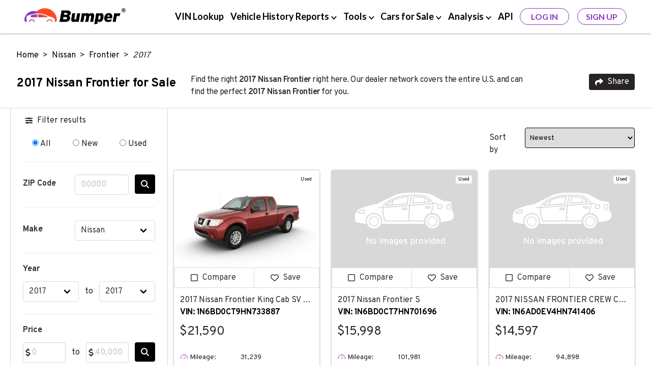

--- FILE ---
content_type: text/html; charset=UTF-8
request_url: https://www.bumper.com/cars-for-sale/nissan/frontier/2017
body_size: 26943
content:
<!DOCTYPE html>
<html lang="en">

<head>
    <!-- Google Tag Manager -->
<script>
(function(w,d,s,l,i){
  w[l]=w[l]||[];
  w[l].push({
    'gtm.start': new Date().getTime(),
    event:'gtm.js'
  });
  var f=d.getElementsByTagName(s)[0],
      j=d.createElement(s),
      dl=l!='dataLayer'?'&l='+l:'';
  j.async=true;
  j.src='https://www.googletagmanager.com/gtm.js?id='+i+dl;
  f.parentNode.insertBefore(j,f);
})(window,document,'script','dataLayer','GTM-KBK69NF');
</script>
<!-- End Google Tag Manager -->

    <meta charset="UTF-8">
<meta http-equiv="X-UA-Compatible" content="IE=edge">
    <meta name="robots" content="noarchive">
<title>2017 Nissan Frontier for Sale  with Vehicle History Report</title>
<meta name="description" content="Find the right 2017 Nissan Frontier for sale right here at Bumper, with options for sale by owner (private party) and at local and national dealerships!">
<meta name="viewport" content="width=device-width, initial-scale=1.0, maximum-scale=5.0">
    <link rel="canonical" href="https://www.bumper.com/cars-for-sale/nissan/frontier/2017" />
<link rel="shortcut icon" type="image/x-con" href="https://www.bumper.com/favicon.ico" />
    <script type="application/ld+json">{"@context":"http:\/\/schema.org","@type":"WebPage","url":"https:\/\/www.bumper.com\/cars-for-sale\/nissan\/frontier\/2017","name":"2017 Nissan Frontier for Sale  with Vehicle History Report","description":"Find the right 2017 Nissan Frontier for sale right here at Bumper, with options for sale by owner (private party) and at local and national dealerships!","publisher":{"@type":"Organization","name":"Bumper","logo":{"@type":"ImageObject","url":"https:\/\/www.bumper.com\/content-assets\/images\/bumper-logo-400x68.webp","height":34,"width":200}}}</script>
    <script type="application/ld+json">{"@context":"http:\/\/schema.org","@type":"BreadcrumbList","itemListElement":[{"@type":"ListItem","position":1,"item":{"@id":"https:\/\/www.bumper.com\/","name":"Home"}},{"@type":"ListItem","position":2,"item":{"@id":"https:\/\/www.bumper.com\/cars-for-sale\/nissan","name":"Nissan"}},{"@type":"ListItem","position":3,"item":{"@id":"https:\/\/www.bumper.com\/cars-for-sale\/nissan\/frontier","name":"Frontier"}},{"@type":"ListItem","position":4,"item":{"@id":"https:\/\/www.bumper.com\/cars-for-sale\/nissan\/frontier\/2017","name":"2017"}}]}</script>
    <script type="application/ld+json">{"@context":"http:\/\/schema.org","@type":"Organization","sameAs":["https:\/\/www.linkedin.com\/company\/bumperdotcom\/","https:\/\/www.crunchbase.com\/organization\/bumper-3592","https:\/\/www.facebook.com\/Bumperdotcom\/","https:\/\/x.com\/bumperdotcom\/","https:\/\/www.tiktok.com\/@bumperdotcom","https:\/\/www.youtube.com\/c\/Bumperdotcom","https:\/\/www.instagram.com\/bumperdotcom\/","https:\/\/www.pinterest.com\/bumperdotcom\/"],"alternateName":"Bumper.com","description":"Bumper is a leading provider of vehicle history reports to people and businesses and features an extensive vehicle marketplace.","name":"Bumper","url":"https:\/\/www.bumper.com\/","logo":"https:\/\/www.bumper.com\/content-assets\/images\/bumper-logo.webp","contactPoint":[{"@type":"ContactPoint","telephone":"+1-332-225-9745","contactType":"customer service","availableLanguage":["English"],"areaServed":"US"},{"@type":"ContactPoint","email":"support@bumper.com","availableLanguage":["English"],"areaServed":"Global"}],"foundingDate":"2020","areaServed":"US","numberOfEmployees":{"@type":"QuantitativeValue","minValue":51,"maxValue":281},"brand":{"@type":"Brand","name":"Bumper"},"knowsAbout":["vehicle history report","VIN lookup","car buyer tools"]}</script>
    <script type="application/ld+json">{"@context":"http:\/\/schema.org","@type":"Vehicle","name":"2017 Nissan Frontier King Cab SV 6 ft","bodyType":"Pickup","productionDate":2017,"itemCondition":"https:\/\/schema.org\/UsedCondition","image":["https:\/\/vexstockimages.fastly.carvana.io\/stockimages\/2017_NISSAN_FRONTIER%20KING%20CAB_SV%20PICKUP%202D%206%20FT_RED_stock_desktop_1920x1080.png?v=1645521839.872"],"color":"Red","vehicleIdentificationNumber":"1N6BD0CT9HN733887","vehicleModelDate":2017,"brand":{"@type":"Brand"},"mileageFromOdometer":{"@type":"QuantitativeValue","value":"31239","unitCode":"SMI"},"offers":{"@type":"Offer","price":"21590.00","availability":"https:\/\/schema.org\/InStock","priceCurrency":"USD"},"driveWheelConfiguration":"https:\/\/schema.org\/RearWheelDriveConfiguration","numberOfDoors":"4","vehicleInteriorColor":"Gray","vehicleTransmission":"Automatic"}</script><script type="application/ld+json">{"@context":"http:\/\/schema.org","@type":"Vehicle","name":"2017 Nissan Frontier S","bodyType":"Pickup","productionDate":2017,"itemCondition":"https:\/\/schema.org\/UsedCondition","image":["https:\/\/img2.carmax.com\/assets\/27777517\/hero.jpg?width=1600&height=1200","https:\/\/img2.carmax.com\/assets\/27777517\/image\/1.jpg?width=1600&height=1200","https:\/\/img2.carmax.com\/assets\/27777517\/image\/2.jpg?width=1600&height=1200","https:\/\/img2.carmax.com\/assets\/27777517\/image\/3.jpg?width=1600&height=1200","https:\/\/img2.carmax.com\/assets\/27777517\/image\/4.jpg?width=1600&height=1200","https:\/\/img2.carmax.com\/assets\/27777517\/image\/5.jpg?width=1600&height=1200","https:\/\/img2.carmax.com\/assets\/27777517\/image\/6.jpg?width=1600&height=1200","https:\/\/img2.carmax.com\/assets\/27777517\/image\/7.jpg?width=1600&height=1200","https:\/\/img2.carmax.com\/assets\/27777517\/image\/8.jpg?width=1600&height=1200","https:\/\/img2.carmax.com\/assets\/27777517\/image\/10.jpg?width=1600&height=1200","https:\/\/img2.carmax.com\/assets\/27777517\/image\/11.jpg?width=1600&height=1200","https:\/\/img2.carmax.com\/assets\/27777517\/image\/12.jpg?width=1600&height=1200","https:\/\/img2.carmax.com\/assets\/27777517\/image\/13.jpg?width=1600&height=1200","https:\/\/img2.carmax.com\/assets\/27777517\/image\/14.jpg?width=1600&height=1200","https:\/\/img2.carmax.com\/assets\/27777517\/image\/15.jpg?width=1600&height=1200","https:\/\/img2.carmax.com\/assets\/27777517\/image\/16.jpg?width=1600&height=1200","https:\/\/img2.carmax.com\/assets\/27777517\/image\/17.jpg?width=1600&height=1200","https:\/\/img2.carmax.com\/assets\/27777517\/image\/18.jpg?width=1600&height=1200","https:\/\/img2.carmax.com\/assets\/27777517\/image\/19.jpg?width=1600&height=1200","https:\/\/img2.carmax.com\/assets\/27777517\/image\/20.jpg?width=1600&height=1200","https:\/\/img2.carmax.com\/assets\/27777517\/image\/21.jpg?width=1600&height=1200","https:\/\/img2.carmax.com\/assets\/27777517\/360-images\/0.jpg","https:\/\/img2.carmax.com\/assets\/27777517\/360-images\/S-I-360BackSeat.jpg"],"color":"Black","vehicleIdentificationNumber":"1N6BD0CT7HN701696","vehicleModelDate":2017,"brand":{"@type":"Brand"},"mileageFromOdometer":{"@type":"QuantitativeValue","value":"101981","unitCode":"SMI"},"offers":{"@type":"Offer","price":"15998.00","availability":"https:\/\/schema.org\/InStock","priceCurrency":"USD"},"driveWheelConfiguration":"https:\/\/schema.org\/RearWheelDriveConfiguration","numberOfDoors":"4","vehicleInteriorColor":"Gray","vehicleTransmission":"Automatic"}</script><script type="application/ld+json">{"@context":"http:\/\/schema.org","@type":"Vehicle","name":"2017 NISSAN FRONTIER CREW CAB","bodyType":"Pickup","productionDate":2017,"itemCondition":"https:\/\/schema.org\/UsedCondition","image":["https:\/\/imagescf.dealercenter.net\/1024\/768\/202511-11ef7e590c304d56912c96f53aa55f5e.jpg","https:\/\/imagescf.dealercenter.net\/1024\/768\/202511-1f5bc2b332ff41bb8df6754cca005df8.jpg","https:\/\/imagescf.dealercenter.net\/1024\/768\/202511-fcc08b06b4414be5a2c5b6cf2691049d.jpg","https:\/\/imagescf.dealercenter.net\/1024\/768\/202511-b2a3d68b9888406f9cf0e5062f4651ef.jpg","https:\/\/imagescf.dealercenter.net\/1024\/768\/202511-e226e86f115b46eaabd81a390e537162.jpg","https:\/\/imagescf.dealercenter.net\/1024\/768\/202511-fd2cd277a24a40be80a1f92594fbd519.jpg","https:\/\/imagescf.dealercenter.net\/1024\/768\/202511-448404a7270947f2b75f50d9c0ef8969.jpg","https:\/\/imagescf.dealercenter.net\/1024\/768\/202511-fe316540785d4094accf4825389a3ed9.jpg","https:\/\/imagescf.dealercenter.net\/1024\/768\/202511-b590fba188cf4ec7bc2a01daf9428dda.jpg","https:\/\/imagescf.dealercenter.net\/1024\/768\/202511-c10070debb074bc8bfb7e8f964330add.jpg","https:\/\/imagescf.dealercenter.net\/1024\/768\/202511-e17ffc9123ea48d8b9c5ace62c3f5dd3.jpg","https:\/\/imagescf.dealercenter.net\/1024\/768\/202511-93b786cb3f2049d9b7ac1611672d74da.jpg","https:\/\/imagescf.dealercenter.net\/1024\/768\/202511-63e07f5808e54bd888fef078864a2ca3.jpg","https:\/\/imagescf.dealercenter.net\/1024\/768\/202511-798a454b370e4ed0afe2c7c435893279.jpg","https:\/\/imagescf.dealercenter.net\/1024\/768\/202511-66e0ec1615174c79932418e0125d3f61.jpg","https:\/\/imagescf.dealercenter.net\/1024\/768\/202511-34b674b75a324a41a889d7a3225b73da.jpg","https:\/\/imagescf.dealercenter.net\/1024\/768\/202511-56391a0a534d423394658d77431bf249.jpg","https:\/\/imagescf.dealercenter.net\/1024\/768\/202511-e6c53452b7f6419293970e877f1d335d.jpg","https:\/\/imagescf.dealercenter.net\/1024\/768\/202511-15ffd41f047f4e06a3b63297fc836102.jpg","https:\/\/imagescf.dealercenter.net\/1024\/768\/202511-0e30a52abef84e8ca80c3d7b15e2a54e.jpg","https:\/\/imagescf.dealercenter.net\/1024\/768\/202511-3e43b8ee0e2f4781aece821ed86b3696.jpg","https:\/\/imagescf.dealercenter.net\/1024\/768\/202511-72fd6f28a6174cbe90f31adc815d6002.jpg","https:\/\/imagescf.dealercenter.net\/1024\/768\/202511-07c3816ca15641728fab5f8d653d46dd.jpg","https:\/\/imagescf.dealercenter.net\/1024\/768\/202511-c1ed592df72f42c8a657264a2727dfc7.jpg","https:\/\/imagescf.dealercenter.net\/1024\/768\/202511-54356b831fdc4383b1aa2d861486b534.jpg","https:\/\/imagescf.dealercenter.net\/1024\/768\/202511-7c28ef91a3134a74b4b7807bcd5cf877.jpg","https:\/\/imagescf.dealercenter.net\/1024\/768\/202511-7743f4cee43146729663157d32ef8c40.jpg","https:\/\/imagescf.dealercenter.net\/1024\/768\/202511-5bf925bc566644e2af5d39f3a3e489c8.jpg","https:\/\/imagescf.dealercenter.net\/1024\/768\/202511-832286443aa64b79a518ab3f0714bad2.jpg","https:\/\/imagescf.dealercenter.net\/1024\/768\/202511-6b8285bb14d8428ea56d19b883bfe596.jpg","https:\/\/imagescf.dealercenter.net\/1024\/768\/202511-ed72c88284e94f5a93406a0adf774900.jpg","https:\/\/imagescf.dealercenter.net\/1024\/768\/202511-48aafefb2563461f8d5b89c0df5bec57.jpg","https:\/\/imagescf.dealercenter.net\/1024\/768\/202511-8c57dde076454107aa3666414cf5a383.jpg"],"vehicleIdentificationNumber":"1N6AD0EV4HN741406","vehicleModelDate":2017,"brand":{"@type":"Brand"},"mileageFromOdometer":{"@type":"QuantitativeValue","value":"94898","unitCode":"SMI"},"offers":{"@type":"Offer","price":"14597.00","availability":"https:\/\/schema.org\/InStock","priceCurrency":"USD"},"driveWheelConfiguration":"https:\/\/schema.org\/FourWheelDriveConfiguration","numberOfDoors":"4","vehicleTransmission":"Automatic"}</script><script type="application/ld+json">{"@context":"http:\/\/schema.org","@type":"Vehicle","name":"2017 Nissan Frontier SV","bodyType":"Pickup","productionDate":2017,"itemCondition":"https:\/\/schema.org\/UsedCondition","image":["https:\/\/langleyautomotive.com\/service\/picture\/27445\/5747\/b27d903e56bd80b15411c107d16b03c52e87a15f","https:\/\/langleyautomotive.com\/service\/picture\/27445\/5747\/1350d6b5ff5d03e758de49dfc568e51934db5f3c","https:\/\/langleyautomotive.com\/service\/picture\/27445\/5747\/714aa8e20815e2dc87a1c0596005209458835d10","https:\/\/langleyautomotive.com\/service\/picture\/27445\/5747\/ea109209e03e0fb639452dc89f2b6f4570b146d9","https:\/\/langleyautomotive.com\/service\/picture\/27445\/5747\/2e42532ebbe0e3b8b9cdcb77b6eaa27454e05a4d","https:\/\/langleyautomotive.com\/service\/picture\/27445\/5747\/624f28bbaa0b725df0a1a16d6dd3ce96440ed7b0","https:\/\/langleyautomotive.com\/service\/picture\/27445\/5747\/b56c93b9b2e0f092205fb43396540ba0f7e9e314","https:\/\/langleyautomotive.com\/service\/picture\/27445\/5747\/be7b3b67d2de1fa03006151c84cab4c09ef76149","https:\/\/langleyautomotive.com\/service\/picture\/27445\/5747\/7822a26b7fa340fab7b9324b04165692100660be","https:\/\/langleyautomotive.com\/service\/picture\/27445\/5747\/1f6e932a7ad44515bf453bd127b334af5ff9d1f6","https:\/\/langleyautomotive.com\/service\/picture\/27445\/5747\/bfca14b437a6b2ba291d5fbc0f647ebdd47a93e4","https:\/\/langleyautomotive.com\/service\/picture\/27445\/5747\/a7a53d33acd07de0ade47078bc26163d8a6e77c6","https:\/\/langleyautomotive.com\/service\/picture\/27445\/5747\/f3db750dfd97af170b8f4bd4fd980cdc59870479","https:\/\/langleyautomotive.com\/service\/picture\/27445\/5747\/922d9066fe74daba1726b49567fcab774ee07f24","https:\/\/langleyautomotive.com\/service\/picture\/27445\/5747\/bd910cd9875349efd9a53647a31d7df46207b40a","https:\/\/langleyautomotive.com\/service\/picture\/27445\/5747\/a7713eb0f991f5fd6f3768f776bbcd88665c0ccd","https:\/\/langleyautomotive.com\/service\/picture\/27445\/5747\/a2a32f73827d6cb394204be1d0ffef21470215b4"],"color":"Gray","vehicleIdentificationNumber":"1N6BD0CT5HN740142","vehicleModelDate":2017,"brand":{"@type":"Brand"},"mileageFromOdometer":{"@type":"QuantitativeValue","value":"144959","unitCode":"SMI"},"offers":{"@type":"Offer","price":"12495.00","availability":"https:\/\/schema.org\/InStock","priceCurrency":"USD"},"driveWheelConfiguration":"https:\/\/schema.org\/RearWheelDriveConfiguration","numberOfDoors":"4","vehicleInteriorColor":"Gray","vehicleTransmission":"Automatic"}</script><script type="application/ld+json">{"@context":"http:\/\/schema.org","@type":"Vehicle","name":"2017 Nissan Frontier S Truck King Cab","bodyType":"Pickup","productionDate":2017,"itemCondition":"https:\/\/schema.org\/UsedCondition","image":["https:\/\/pictures.dealer.com\/j\/jackmillerautoplaza\/1454\/5de1aa4a87eedf707e808721413ebb72x.jpg","https:\/\/pictures.dealer.com\/j\/jackmillerautoplaza\/1226\/39e02c4586f0418e571028fd4d3ba5dcx.jpg","https:\/\/pictures.dealer.com\/j\/jackmillerautoplaza\/1950\/f5fea90054b2808fa56ca7af7f6d122ex.jpg","https:\/\/pictures.dealer.com\/j\/jackmillerautoplaza\/0581\/0064bb5db3d18793ce53308593e37804x.jpg","https:\/\/pictures.dealer.com\/j\/jackmillerautoplaza\/0433\/ac267619be58dd9b51357e6677fd6650x.jpg","https:\/\/pictures.dealer.com\/j\/jackmillerautoplaza\/1990\/137a5cfc65eb2713afcf30afff180c55x.jpg","https:\/\/pictures.dealer.com\/j\/jackmillerautoplaza\/0394\/cb5031d38afa99cde571667c98954405x.jpg","https:\/\/pictures.dealer.com\/j\/jackmillerautoplaza\/0218\/bac635dcecfbc713a0ff6c2541c1c7c5x.jpg","https:\/\/pictures.dealer.com\/j\/jackmillerautoplaza\/1010\/b87047e1617c8b8c26e722cc81d85fa5x.jpg","https:\/\/pictures.dealer.com\/j\/jackmillerautoplaza\/1177\/764af2ebbfc4cf920b910ddeedd005aax.jpg","https:\/\/pictures.dealer.com\/j\/jackmillerautoplaza\/1026\/38a0170b7bc7bcc75b84d7275270e0e5x.jpg","https:\/\/pictures.dealer.com\/j\/jackmillerautoplaza\/0036\/d865399f5a89cf042e96913101bf8efdx.jpg","https:\/\/pictures.dealer.com\/j\/jackmillerautoplaza\/1479\/b1b8b38a8a83ab825aeed26d08274b7cx.jpg","https:\/\/pictures.dealer.com\/j\/jackmillerautoplaza\/0615\/4f066a78b80f126ca16defe2a0738a62x.jpg","https:\/\/pictures.dealer.com\/j\/jackmillerautoplaza\/0916\/56de413dbb3a3ca5bd93cf34ba20b587x.jpg","https:\/\/pictures.dealer.com\/j\/jackmillerautoplaza\/0028\/9c32ab3a8ccd9797850188478c4d1640x.jpg","https:\/\/pictures.dealer.com\/j\/jackmillerautoplaza\/0878\/1aeaecc9d268197593f0f33434f40423x.jpg","https:\/\/pictures.dealer.com\/j\/jackmillerautoplaza\/0112\/f4734ab189f1a79ca48c6dff7cd43ca3x.jpg","https:\/\/pictures.dealer.com\/j\/jackmillerautoplaza\/0635\/cac5550fc98156220e499c7a8c405e26x.jpg","https:\/\/pictures.dealer.com\/j\/jackmillerautoplaza\/1829\/65968cab9dd22ce0d9280c25dffc6ac5x.jpg","https:\/\/pictures.dealer.com\/j\/jackmillerautoplaza\/0477\/9ad20363ac0418df85965fa429e00a25x.jpg"],"color":"Magnetic Black","vehicleIdentificationNumber":"1N6BD0CT8HN702369","vehicleModelDate":2017,"brand":{"@type":"Brand"},"mileageFromOdometer":{"@type":"QuantitativeValue","value":"97229","unitCode":"SMI"},"offers":{"@type":"Offer","price":"13461.00","availability":"https:\/\/schema.org\/InStock","priceCurrency":"USD"},"driveWheelConfiguration":"https:\/\/schema.org\/RearWheelDriveConfiguration","numberOfDoors":"4","vehicleInteriorColor":"Steel","vehicleTransmission":"Automatic"}</script><script type="application/ld+json">{"@context":"http:\/\/schema.org","@type":"Vehicle","name":" 2017 Nissan Frontier PRO-4X","bodyType":"Pickup","productionDate":2017,"itemCondition":"https:\/\/schema.org\/UsedCondition","image":["https:\/\/vehicle-images.dealerinspire.com\/8890-110004078\/1N6DD0EV1HN745166\/353cb2d4ba2a9b02b5695d6d5b5a032d.jpg","https:\/\/vehicle-images.dealerinspire.com\/801a-110004078\/1N6DD0EV1HN745166\/a08f8e94fc3179705617fb146c3e0a2d.jpg","https:\/\/vehicle-images.dealerinspire.com\/1330-110004078\/1N6DD0EV1HN745166\/d86648972059318165a98e628e99e568.jpg","https:\/\/vehicle-images.dealerinspire.com\/f84f-110004078\/1N6DD0EV1HN745166\/fe942118e7fa3e902408c5dce3987e96.jpg","https:\/\/vehicle-images.dealerinspire.com\/60b8-110004078\/1N6DD0EV1HN745166\/aa916f18756d93ed69fb5652583d7cff.jpg","https:\/\/vehicle-images.dealerinspire.com\/8d7c-110004078\/1N6DD0EV1HN745166\/55867b64592748132458480c0f0be690.jpg"],"color":"Glacier White","vehicleIdentificationNumber":"1N6DD0EV1HN745166","vehicleModelDate":2017,"brand":{"@type":"Brand"},"mileageFromOdometer":{"@type":"QuantitativeValue","value":"95691","unitCode":"SMI"},"offers":{"@type":"Offer","price":"20500.00","availability":"https:\/\/schema.org\/InStock","priceCurrency":"USD"},"driveWheelConfiguration":"https:\/\/schema.org\/FourWheelDriveConfiguration","numberOfDoors":"4","vehicleInteriorColor":"PRO-4X","vehicleTransmission":"Automatic"}</script><script type="application/ld+json">{"@context":"http:\/\/schema.org","@type":"Vehicle","name":"2017 Nissan Frontier SV V6","bodyType":"Pickup","productionDate":2017,"itemCondition":"https:\/\/schema.org\/UsedCondition","image":["https:\/\/cdn05.carsforsale.com\/096090723b295525e2469a42d795c716\/800x600\/2017-nissan-frontier-sv-v6-4x2-4dr-king-cab-6-1-ft-sb-5a.jpg","https:\/\/cdn05.carsforsale.com\/00e9165f6c11a5e69bbd9971e57c599fc2\/800x600\/2017-nissan-frontier-sv-v6-4x2-4dr-king-cab-6-1-ft-sb-5a.jpg","https:\/\/cdn05.carsforsale.com\/00acf7c078c779c94fb4b14d68de3f4084\/800x600\/2017-nissan-frontier-sv-v6-4x2-4dr-king-cab-6-1-ft-sb-5a.jpg","https:\/\/cdn05.carsforsale.com\/12776e8d310f87490acb4575363e8794\/800x600\/2017-nissan-frontier-sv-v6-4x2-4dr-king-cab-6-1-ft-sb-5a.jpg","https:\/\/cdn05.carsforsale.com\/00c3684b7d35f55b5c3d42be481847664e\/800x600\/2017-nissan-frontier-sv-v6-4x2-4dr-king-cab-6-1-ft-sb-5a.jpg","https:\/\/cdn05.carsforsale.com\/00c68e83342418df0e7fc1b25716a7761d\/800x600\/2017-nissan-frontier-sv-v6-4x2-4dr-king-cab-6-1-ft-sb-5a.jpg","https:\/\/cdn05.carsforsale.com\/67b32f781f9d6930974aa4aa8e3d80d3\/800x600\/2017-nissan-frontier-sv-v6-4x2-4dr-king-cab-6-1-ft-sb-5a.jpg","https:\/\/cdn05.carsforsale.com\/24c1878484aa6fa1907aea69b05950d0\/800x600\/2017-nissan-frontier-sv-v6-4x2-4dr-king-cab-6-1-ft-sb-5a.jpg","https:\/\/cdn05.carsforsale.com\/2ffb5a80151d94d877a87ad4ccf790cd\/800x600\/2017-nissan-frontier-sv-v6-4x2-4dr-king-cab-6-1-ft-sb-5a.jpg","https:\/\/cdn05.carsforsale.com\/147c059edc2e01d58cd6d03eb8b41bb6\/800x600\/2017-nissan-frontier-sv-v6-4x2-4dr-king-cab-6-1-ft-sb-5a.jpg","https:\/\/cdn05.carsforsale.com\/36d3545caf7281523bf39040c22e59af\/800x600\/2017-nissan-frontier-sv-v6-4x2-4dr-king-cab-6-1-ft-sb-5a.jpg","https:\/\/cdn05.carsforsale.com\/009a1f484e408b15375559b1fd650d8983\/800x600\/2017-nissan-frontier-sv-v6-4x2-4dr-king-cab-6-1-ft-sb-5a.jpg","https:\/\/cdn05.carsforsale.com\/1b947aae708ad35e8235e4b5dfc70022\/800x600\/2017-nissan-frontier-sv-v6-4x2-4dr-king-cab-6-1-ft-sb-5a.jpg","https:\/\/cdn05.carsforsale.com\/0c31c2f74813c403ed49ee3f9e26c954\/800x600\/2017-nissan-frontier-sv-v6-4x2-4dr-king-cab-6-1-ft-sb-5a.jpg","https:\/\/cdn05.carsforsale.com\/4dd00d508ca889bbf6292eebbcd5b5\/800x600\/2017-nissan-frontier-sv-v6-4x2-4dr-king-cab-6-1-ft-sb-5a.jpg","https:\/\/cdn05.carsforsale.com\/00f51479890bcba6f39ec836929b902f85\/800x600\/2017-nissan-frontier-sv-v6-4x2-4dr-king-cab-6-1-ft-sb-5a.jpg","https:\/\/cdn05.carsforsale.com\/09abd01e6c6074ace3786bbb990c26f3\/800x600\/2017-nissan-frontier-sv-v6-4x2-4dr-king-cab-6-1-ft-sb-5a.jpg","https:\/\/cdn05.carsforsale.com\/008ef926ed4e305e7b0927cf3edabfdcca\/800x600\/2017-nissan-frontier-sv-v6-4x2-4dr-king-cab-6-1-ft-sb-5a.jpg","https:\/\/cdn05.carsforsale.com\/00a52791f5cbe7101d82ca86b3e5418cdf\/800x600\/2017-nissan-frontier-sv-v6-4x2-4dr-king-cab-6-1-ft-sb-5a.jpg","https:\/\/cdn05.carsforsale.com\/00b7419d359486399027d6276e3eadaa67\/800x600\/2017-nissan-frontier-sv-v6-4x2-4dr-king-cab-6-1-ft-sb-5a.jpg"],"color":"Burgundy","vehicleIdentificationNumber":"1N6DD0CU3HN704421","vehicleModelDate":2017,"brand":{"@type":"Brand"},"mileageFromOdometer":{"@type":"QuantitativeValue","value":"72003","unitCode":"SMI"},"offers":{"@type":"Offer","price":"13900.00","availability":"https:\/\/schema.org\/InStock","priceCurrency":"USD"},"driveWheelConfiguration":"https:\/\/schema.org\/RearWheelDriveConfiguration","numberOfDoors":"4","vehicleInteriorColor":"Gray","vehicleTransmission":"Automatic"}</script><script type="application/ld+json">{"@context":"http:\/\/schema.org","@type":"Vehicle","name":"2017 Nissan Frontier SV V6","bodyType":"Pickup","productionDate":2017,"itemCondition":"https:\/\/schema.org\/UsedCondition","image":["http:\/\/cdn-img.vincue.net\/image\/opt-dealerid81077-photoid1885748691-olid387327-overlaymodetopbottom--8DNTR-ltid2\/1885748691.jpg?q=auto&to=auto","http:\/\/cdn-img.vincue.net\/image\/opt-dealerid81077-photoid1885748701--8DNTR-ltid2\/1885748701.jpg?q=auto&to=auto","http:\/\/cdn-img.vincue.net\/image\/opt-dealerid81077-photoid1885748711--8DNTR-ltid2\/1885748711.jpg?q=auto&to=auto","http:\/\/cdn-img.vincue.net\/image\/opt-dealerid81077-photoid1885748721--WAYY1-ltid2\/1885748721.jpg?q=auto&to=auto","http:\/\/cdn-img.vincue.net\/image\/opt-dealerid81077-photoid1885748731--WAYY1-ltid2\/1885748731.jpg?q=auto&to=auto","http:\/\/cdn-img.vincue.net\/image\/opt-dealerid81077-photoid1885748741--BANDV-ltid2\/1885748741.jpg?q=auto&to=auto","http:\/\/cdn-img.vincue.net\/image\/opt-dealerid81077-photoid1885748751--BANDV-ltid2\/1885748751.jpg?q=auto&to=auto","http:\/\/cdn-img.vincue.net\/image\/opt-dealerid81077-photoid1885748761--BANDV-ltid2\/1885748761.jpg?q=auto&to=auto","http:\/\/cdn-img.vincue.net\/image\/opt-dealerid81077-photoid1885748771--GSYDW-ltid2\/1885748771.jpg?q=auto&to=auto","http:\/\/cdn-img.vincue.net\/image\/opt-dealerid81077-photoid1885748781--BCXVF-ltid2\/1885748781.jpg?q=auto&to=auto","http:\/\/cdn-img.vincue.net\/image\/opt-dealerid81077-photoid1885748791--BCXVF-ltid2\/1885748791.jpg?q=auto&to=auto","http:\/\/cdn-img.vincue.net\/image\/opt-dealerid81077-photoid1885748801--UP5B7-ltid2\/1885748801.jpg?q=auto&to=auto","http:\/\/cdn-img.vincue.net\/image\/opt-dealerid81077-photoid1885748811--UP5B7-ltid2\/1885748811.jpg?q=auto&to=auto","http:\/\/cdn-img.vincue.net\/image\/opt-dealerid81077-photoid1885748821--RD6JP-ltid2\/1885748821.jpg?q=auto&to=auto","http:\/\/cdn-img.vincue.net\/image\/opt-dealerid81077-photoid1885748831--RD6JP-ltid2\/1885748831.jpg?q=auto&to=auto","http:\/\/cdn-img.vincue.net\/image\/opt-dealerid81077-photoid1885748841--KNWQC-ltid2\/1885748841.jpg?q=auto&to=auto","http:\/\/cdn-img.vincue.net\/image\/opt-dealerid81077-photoid1885748851--KNWQC-ltid2\/1885748851.jpg?q=auto&to=auto","http:\/\/cdn-img.vincue.net\/image\/opt-dealerid81077-photoid1885748221--XHEGO-ltid2\/1885748221.jpg?q=auto&to=auto","http:\/\/cdn-img.vincue.net\/image\/opt-dealerid81077-photoid1885748231--XHEGO-ltid2\/1885748231.jpg?q=auto&to=auto","http:\/\/cdn-img.vincue.net\/image\/opt-dealerid81077-photoid1885748241--8HYMN-ltid2\/1885748241.jpg?q=auto&to=auto","http:\/\/cdn-img.vincue.net\/image\/opt-dealerid81077-photoid1885748251--8HYMN-ltid2\/1885748251.jpg?q=auto&to=auto","http:\/\/cdn-img.vincue.net\/image\/opt-dealerid81077-photoid1885748261--8HYMN-ltid2\/1885748261.jpg?q=auto&to=auto","http:\/\/cdn-img.vincue.net\/image\/opt-dealerid81077-photoid1885748271--MKO+9-ltid2\/1885748271.jpg?q=auto&to=auto","http:\/\/cdn-img.vincue.net\/image\/opt-dealerid81077-photoid1885748281--MKO+9-ltid2\/1885748281.jpg?q=auto&to=auto","http:\/\/cdn-img.vincue.net\/image\/opt-dealerid81077-photoid1885748291--YQZQC-ltid2\/1885748291.jpg?q=auto&to=auto","http:\/\/cdn-img.vincue.net\/image\/opt-dealerid81077-photoid1885748301--YQZQC-ltid2\/1885748301.jpg?q=auto&to=auto","http:\/\/cdn-img.vincue.net\/image\/opt-dealerid81077-photoid1885748311--D1LBL-ltid2\/1885748311.jpg?q=auto&to=auto","http:\/\/cdn-img.vincue.net\/image\/opt-dealerid81077-photoid1885748321--D1LBL-ltid2\/1885748321.jpg?q=auto&to=auto","http:\/\/cdn-img.vincue.net\/image\/opt-dealerid81077-photoid1885748331--ZOWMA-ltid2\/1885748331.jpg?q=auto&to=auto","http:\/\/cdn-img.vincue.net\/image\/opt-dealerid81077-photoid1885748341--ZOWMA-ltid2\/1885748341.jpg?q=auto&to=auto"],"color":"Silver","vehicleIdentificationNumber":"1N6AD0ER5HN764258","vehicleModelDate":2017,"brand":{"@type":"Brand"},"mileageFromOdometer":{"@type":"QuantitativeValue","value":"131628","unitCode":"SMI"},"offers":{"@type":"Offer","price":"11997.00","availability":"https:\/\/schema.org\/InStock","priceCurrency":"USD"},"driveWheelConfiguration":"https:\/\/schema.org\/FourWheelDriveConfiguration","numberOfDoors":"4","vehicleInteriorColor":"Steel","vehicleTransmission":"Automatic"}</script><script type="application/ld+json">{"@context":"http:\/\/schema.org","@type":"Vehicle","name":"2017 NISSAN FRONTIER CREW CAB","bodyType":"Pickup","productionDate":2017,"itemCondition":"https:\/\/schema.org\/UsedCondition","image":["https:\/\/imagescf.dealercenter.net\/1920\/1080\/202512-3408736fa6a2466db13752b46c85b070.jpg","https:\/\/imagescf.dealercenter.net\/1920\/1080\/202512-9fe75d01c39c4714a6185199fbe9f9da.jpg","https:\/\/imagescf.dealercenter.net\/1920\/1080\/202512-678a826b86554461b9b411d89a755b85.jpg","https:\/\/imagescf.dealercenter.net\/1920\/1080\/202512-9667d5ad98fb4b6da66f2bb8f5a66bd7.jpg","https:\/\/imagescf.dealercenter.net\/1920\/1080\/202512-fb21ce572363418392addd9e04c4cebf.jpg"],"vehicleIdentificationNumber":"1N6DD0ER9HN734175","vehicleModelDate":2017,"brand":{"@type":"Brand"},"mileageFromOdometer":{"@type":"QuantitativeValue","value":"181020","unitCode":"SMI"},"offers":{"@type":"Offer","price":"8600.00","availability":"https:\/\/schema.org\/InStock","priceCurrency":"USD"},"driveWheelConfiguration":"https:\/\/schema.org\/RearWheelDriveConfiguration","numberOfDoors":"4","vehicleTransmission":"Automatic"}</script><script type="application/ld+json">{"@context":"http:\/\/schema.org","@type":"Vehicle","name":"2017 Nissan Frontier S Truck Crew Cab","bodyType":"Pickup","productionDate":2017,"itemCondition":"https:\/\/schema.org\/UsedCondition","image":["https:\/\/pictures.dealer.com\/c\/crownnissangreenville\/1851\/fc4c4555c36f40575eca933cec5af5fex.jpg","https:\/\/pictures.dealer.com\/c\/crownnissangreenville\/1685\/9229728463a1c775710cadfac11760ebx.jpg","https:\/\/pictures.dealer.com\/c\/crownnissangreenville\/1049\/7e5fb583b16f24a6812974dab831bd19x.jpg","https:\/\/pictures.dealer.com\/c\/crownnissangreenville\/0851\/ed1a030bf1ef2e4c3535d98e122258b3x.jpg","https:\/\/pictures.dealer.com\/c\/crownnissangreenville\/0240\/a2764b7a95d0d3b28dc1ba53cee561e8x.jpg","https:\/\/pictures.dealer.com\/c\/crownnissangreenville\/1287\/484daa7bab3e3219cd6d5ae4f8301dfax.jpg","https:\/\/pictures.dealer.com\/c\/crownnissangreenville\/1107\/96bf96172ec3fe1b2fdb430e683a534ax.jpg","https:\/\/pictures.dealer.com\/c\/crownnissangreenville\/1107\/d80cb218efebe53e2f9be113265f955bx.jpg","https:\/\/pictures.dealer.com\/c\/crownnissangreenville\/1058\/75f67768df344feee0d54838c08cde6cx.jpg","https:\/\/pictures.dealer.com\/c\/crownnissangreenville\/0218\/68a364b5e135100a19b85accb16ae48ex.jpg","https:\/\/pictures.dealer.com\/c\/crownnissangreenville\/0598\/729b77599d63f83e74c0a14477c13b4dx.jpg","https:\/\/pictures.dealer.com\/c\/crownnissangreenville\/0533\/e6fc73b070852cee9ea4116532341d4bx.jpg","https:\/\/pictures.dealer.com\/c\/crownnissangreenville\/1469\/79c694432767de4bbb7bae987917e945x.jpg","https:\/\/pictures.dealer.com\/c\/crownnissangreenville\/1041\/3fd3eff2de11be1a7b47523308baf0bax.jpg","https:\/\/pictures.dealer.com\/c\/crownnissangreenville\/1813\/501f095ec4ccb2e696c5ee94b274b021x.jpg","https:\/\/pictures.dealer.com\/c\/crownnissangreenville\/0082\/747f977e2dc658e41298041c970adc52x.jpg","https:\/\/pictures.dealer.com\/c\/crownnissangreenville\/0064\/9dd23a61cbd4de72116c7642ec3621fbx.jpg","https:\/\/pictures.dealer.com\/c\/crownnissangreenville\/1058\/9c9002369b14763d5487f71561087c0dx.jpg","https:\/\/pictures.dealer.com\/c\/crownnissangreenville\/0022\/a6938f154fc2b359e766ec7d01bb08f1x.jpg","https:\/\/pictures.dealer.com\/c\/crownnissangreenville\/0778\/318770db93e016b377baa47562c1d041x.jpg","https:\/\/pictures.dealer.com\/c\/crownnissangreenville\/1020\/8828e1e045889f1e6cd3a546b90f735ex.jpg","https:\/\/pictures.dealer.com\/c\/crownnissangreenville\/1639\/bfe23a6432d955a9c019aeec6f65a109x.jpg","https:\/\/pictures.dealer.com\/c\/crownnissangreenville\/1577\/c2f475d9607bda30a48801ac3946bb9dx.jpg","https:\/\/pictures.dealer.com\/c\/crownnissangreenville\/0797\/30107bb7c43a42dc46b7ea620b65747ax.jpg","https:\/\/pictures.dealer.com\/c\/crownnissangreenville\/0526\/1007b0d325ddf91be7e6fde50764ba5dx.jpg","https:\/\/pictures.dealer.com\/c\/crownnissangreenville\/0558\/447a6f7c935c0ab76f7b85a85e112140x.jpg","https:\/\/pictures.dealer.com\/c\/crownnissangreenville\/1930\/99e60b55b0021efa643e5b985d5889f0x.jpg","https:\/\/pictures.dealer.com\/c\/crownnissangreenville\/0871\/2cf16f6f9e4a4102a336b969daede71fx.jpg","https:\/\/pictures.dealer.com\/c\/crownnissangreenville\/1420\/8077b84e62e043aea184cef8aa7ca1cbx.jpg","https:\/\/pictures.dealer.com\/c\/crownnissangreenville\/1954\/ade03780d30f1ca9abe0efd3b6aa6269x.jpg","https:\/\/pictures.dealer.com\/c\/crownnissangreenville\/1306\/6f2f86413ea991b0da7ca7c644cb12dcx.jpg","https:\/\/pictures.dealer.com\/c\/crownnissangreenville\/1042\/adaa0fc330a9d653f4dd320565756495x.jpg","https:\/\/pictures.dealer.com\/c\/crownnissangreenville\/0925\/e9f677a47fc7866e0a4966aa08b5527fx.jpg","https:\/\/pictures.dealer.com\/c\/crownnissangreenville\/1446\/b7cbbf6b844ed81d2b92e14c77560846x.jpg","https:\/\/pictures.dealer.com\/c\/crownnissangreenville\/1859\/0412b710dc42730e35b517ea9796dc09x.jpg"],"color":"Glacier White","vehicleIdentificationNumber":"1N6AD0EV6HN740645","vehicleModelDate":2017,"brand":{"@type":"Brand"},"mileageFromOdometer":{"@type":"QuantitativeValue","value":"99520","unitCode":"SMI"},"offers":{"@type":"Offer","price":"15591.00","availability":"https:\/\/schema.org\/InStock","priceCurrency":"USD"},"driveWheelConfiguration":"https:\/\/schema.org\/FourWheelDriveConfiguration","numberOfDoors":"4","vehicleInteriorColor":"Steel","vehicleTransmission":"Automatic"}</script><script type="application/ld+json">{"@context":"http:\/\/schema.org","@type":"Vehicle","name":" 2017 Nissan Frontier S","bodyType":"Pickup","productionDate":2017,"itemCondition":"https:\/\/schema.org\/UsedCondition","image":["https:\/\/cloudflareimages.dealereprocess.com\/resrc\/images\/c_limit,fl_lossy,w_auto\/v1\/dvp\/3936\/36517078772\/Pre-Owned-2017-Nissan-Frontier-S-ID36517078772-aHR0cDovL2ltYWdlcy51bml0c2ludmVudG9yeS5jb20vdXBsb2Fkcy9waG90b3MvMC8yMDI2LTAxLTA2LzEtMjU4ODk2NjQtNjk1ZDU0MzFiYjAxYS5qcGc=","https:\/\/cloudflareimages.dealereprocess.com\/resrc\/images\/c_limit,fl_lossy,w_auto\/v1\/dvp\/3936\/36517078778\/Pre-Owned-2017-Nissan-Frontier-S-ID36517078778-aHR0cDovL2ltYWdlcy51bml0c2ludmVudG9yeS5jb20vdXBsb2Fkcy9waG90b3MvMC8yMDI2LTAxLTA2LzItMjU4ODk2NjQtNjk1ZDU0MzMwNDg1NC5qcGc=","https:\/\/cloudflareimages.dealereprocess.com\/resrc\/images\/c_limit,fl_lossy,w_auto\/v1\/dvp\/3936\/36517078784\/Pre-Owned-2017-Nissan-Frontier-S-ID36517078784-aHR0cDovL2ltYWdlcy51bml0c2ludmVudG9yeS5jb20vdXBsb2Fkcy9waG90b3MvMC8yMDI2LTAxLTA2LzMtMjU4ODk2NjQtNjk1ZDU0MzQxMDQ5Yy5qcGc=","https:\/\/cloudflareimages.dealereprocess.com\/resrc\/images\/c_limit,fl_lossy,w_auto\/v1\/dvp\/3936\/36517078787\/Pre-Owned-2017-Nissan-Frontier-S-ID36517078787-aHR0cDovL2ltYWdlcy51bml0c2ludmVudG9yeS5jb20vdXBsb2Fkcy9waG90b3MvMC8yMDI2LTAxLTA2LzQtMjU4ODk2NjQtNjk1ZDU0MzUxZTg0Zi5qcGc=","https:\/\/cloudflareimages.dealereprocess.com\/resrc\/images\/c_limit,fl_lossy,w_auto\/v1\/dvp\/3936\/36517078793\/Pre-Owned-2017-Nissan-Frontier-S-ID36517078793-aHR0cDovL2ltYWdlcy51bml0c2ludmVudG9yeS5jb20vdXBsb2Fkcy9waG90b3MvMC8yMDI2LTAxLTA2LzUtMjU4ODk2NjQtNjk1ZDU0MzYxZTU2OC5qcGc=","https:\/\/cloudflareimages.dealereprocess.com\/resrc\/images\/c_limit,fl_lossy,w_auto\/v1\/dvp\/3936\/36517078799\/Pre-Owned-2017-Nissan-Frontier-S-ID36517078799-aHR0cDovL2ltYWdlcy51bml0c2ludmVudG9yeS5jb20vdXBsb2Fkcy9waG90b3MvMC8yMDI2LTAxLTA2LzYtMjU4ODk2NjQtNjk1ZDU0MzcwOGEzZS5qcGc=","https:\/\/cloudflareimages.dealereprocess.com\/resrc\/images\/c_limit,fl_lossy,w_auto\/v1\/dvp\/3936\/36517078802\/Pre-Owned-2017-Nissan-Frontier-S-ID36517078802-aHR0cDovL2ltYWdlcy51bml0c2ludmVudG9yeS5jb20vdXBsb2Fkcy9waG90b3MvMC8yMDI2LTAxLTA2LzctMjU4ODk2NjQtNjk1ZDU0MzgwMWY5My5qcGc=","https:\/\/cloudflareimages.dealereprocess.com\/resrc\/images\/c_limit,fl_lossy,w_auto\/v1\/dvp\/3936\/36517078808\/Pre-Owned-2017-Nissan-Frontier-S-ID36517078808-aHR0cDovL2ltYWdlcy51bml0c2ludmVudG9yeS5jb20vdXBsb2Fkcy9waG90b3MvMC8yMDI2LTAxLTA2LzgtMjU4ODk2NjQtNjk1ZDU0MzkwNmU0NC5qcGc=","https:\/\/cloudflareimages.dealereprocess.com\/resrc\/images\/c_limit,fl_lossy,w_auto\/v1\/dvp\/3936\/36517078817\/Pre-Owned-2017-Nissan-Frontier-S-ID36517078817-aHR0cDovL2ltYWdlcy51bml0c2ludmVudG9yeS5jb20vdXBsb2Fkcy9waG90b3MvMC8yMDI2LTAxLTA2LzktMjU4ODk2NjQtNjk1ZDU0M2EwMjA3ZS5qcGc=","https:\/\/cloudflareimages.dealereprocess.com\/resrc\/images\/c_limit,fl_lossy,w_auto\/v1\/dvp\/3936\/36517078820\/Pre-Owned-2017-Nissan-Frontier-S-ID36517078820-aHR0cDovL2ltYWdlcy51bml0c2ludmVudG9yeS5jb20vdXBsb2Fkcy9waG90b3MvMC8yMDI2LTAxLTA2LzEwLTI1ODg5NjY0LTY5NWQ1NDNiMDk3ZWIuanBn"],"color":"Glacier White","vehicleIdentificationNumber":"1N6BD0CT7HN716828","vehicleModelDate":2017,"brand":{"@type":"Brand"},"mileageFromOdometer":{"@type":"QuantitativeValue","value":"35784","unitCode":"SMI"},"offers":{"@type":"Offer","price":"16989.00","availability":"https:\/\/schema.org\/InStock","priceCurrency":"USD"},"driveWheelConfiguration":"https:\/\/schema.org\/RearWheelDriveConfiguration","numberOfDoors":"4","vehicleInteriorColor":"Steel","vehicleTransmission":"Automatic"}</script><script type="application/ld+json">{"@context":"http:\/\/schema.org","@type":"Vehicle","name":"2017 Nissan Frontier PRO-4X Crew Cab 5AT 4WD","bodyType":"Pickup","productionDate":2017,"itemCondition":"https:\/\/schema.org\/UsedCondition","image":["https:\/\/imagescdn.dealercarsearch.com\/Media\/24769\/22728040\/639038365938978675.jpg","https:\/\/imagescdn.dealercarsearch.com\/Media\/24769\/22728040\/639038223816798160.jpg","https:\/\/imagescdn.dealercarsearch.com\/Media\/24769\/22728040\/639038223840181784.jpg","https:\/\/imagescdn.dealercarsearch.com\/Media\/24769\/22728040\/639038223869777227.jpg","https:\/\/imagescdn.dealercarsearch.com\/Media\/24769\/22728040\/639038223894335927.jpg","https:\/\/imagescdn.dealercarsearch.com\/Media\/24769\/22728040\/639038223917544325.jpg","https:\/\/imagescdn.dealercarsearch.com\/Media\/24769\/22728040\/639038223936014875.jpg","https:\/\/imagescdn.dealercarsearch.com\/Media\/24769\/22728040\/639038223971352508.jpg","https:\/\/imagescdn.dealercarsearch.com\/Media\/24769\/22728040\/639038223994330679.jpg","https:\/\/imagescdn.dealercarsearch.com\/Media\/24769\/22728040\/639038224018155400.jpg","https:\/\/imagescdn.dealercarsearch.com\/Media\/24769\/22728040\/639038224038159878.jpg","https:\/\/imagescdn.dealercarsearch.com\/Media\/24769\/22728040\/639038224061683917.jpg","https:\/\/imagescdn.dealercarsearch.com\/Media\/24769\/22728040\/639038224080031646.jpg","https:\/\/imagescdn.dealercarsearch.com\/Media\/24769\/22728040\/639038224100904498.jpg","https:\/\/imagescdn.dealercarsearch.com\/Media\/24769\/22728040\/639038224127217920.jpg","https:\/\/imagescdn.dealercarsearch.com\/Media\/24769\/22728040\/639038224148016100.jpg","https:\/\/imagescdn.dealercarsearch.com\/Media\/24769\/22728040\/639038224168947402.jpg","https:\/\/imagescdn.dealercarsearch.com\/Media\/24769\/22728040\/639038224178789217.jpg","https:\/\/imagescdn.dealercarsearch.com\/Media\/24769\/22728040\/639038224195824462.jpg"],"color":"BLUE","vehicleIdentificationNumber":"1N6DD0EV9HN748350","vehicleModelDate":2017,"brand":{"@type":"Brand"},"mileageFromOdometer":{"@type":"QuantitativeValue","value":"108997","unitCode":"SMI"},"offers":{"@type":"Offer","price":"22997.00","availability":"https:\/\/schema.org\/InStock","priceCurrency":"USD"},"driveWheelConfiguration":"https:\/\/schema.org\/FourWheelDriveConfiguration","numberOfDoors":"4","vehicleInteriorColor":"GREY","vehicleTransmission":"Automatic"}</script><script type="application/ld+json">{"@context":"http:\/\/schema.org","@type":"Vehicle","name":" 2017 Nissan Frontier PRO-4X w\/ Pro-4x Luxury Package","bodyType":"Pickup","productionDate":2017,"itemCondition":"https:\/\/schema.org\/UsedCondition","image":["https:\/\/assets.cai-media-management.com\/ps-vehicle-media\/4ef78d39-81ca-4b39-8cdc-262f9cc13e02.jpeg","https:\/\/assets.cai-media-management.com\/ps-vehicle-media\/15fc195b-55b3-4bef-92f7-cbf81d252811.jpeg","https:\/\/assets.cai-media-management.com\/ps-vehicle-media\/6f67f0bd-92d0-47d1-be0a-0980cb2ecdef.jpeg","https:\/\/assets.cai-media-management.com\/ps-vehicle-media\/cd00f30f-eb74-4c6a-867c-0e60e1e3e847.jpeg","https:\/\/assets.cai-media-management.com\/ps-vehicle-media\/dd5d205e-c2e2-41a1-b184-816f58e02d80.jpeg","https:\/\/assets.cai-media-management.com\/ps-vehicle-media\/e68235bd-6788-4b98-a812-a2b2b0466df5.jpeg","https:\/\/assets.cai-media-management.com\/ps-vehicle-media\/94b3730b-7453-49db-b21c-1625446fc0fd.jpeg","https:\/\/assets.cai-media-management.com\/ps-vehicle-media\/e4831d96-ccba-4fd7-bb95-3e189e634a4f.jpeg","https:\/\/assets.cai-media-management.com\/ps-vehicle-media\/c1bd5e98-fe6e-4287-a2bf-be6807bcbe86.jpeg","https:\/\/assets.cai-media-management.com\/ps-vehicle-media\/7f62e812-7e74-4573-af6d-7e92288fb1ad.jpeg","https:\/\/assets.cai-media-management.com\/ps-vehicle-media\/131b0fb2-0494-4e5c-85c5-bdf4380c2dea.jpeg","https:\/\/assets.cai-media-management.com\/ps-vehicle-media\/787f5ce0-3b75-4412-8b00-1f45484f59ad.jpeg","https:\/\/assets.cai-media-management.com\/ps-vehicle-media\/0c623a37-c255-4f85-9db6-a81e8434db8e.jpeg","https:\/\/assets.cai-media-management.com\/ps-vehicle-media\/8377a1f8-04e6-496b-b2c5-4a67dbbf9405.jpeg"],"vehicleIdentificationNumber":"1N6DD0EV7HN728341","vehicleModelDate":2017,"brand":{"@type":"Brand"},"mileageFromOdometer":{"@type":"QuantitativeValue","value":"82148","unitCode":"SMI"},"offers":{"@type":"Offer","price":"20500.00","availability":"https:\/\/schema.org\/InStock","priceCurrency":"USD"},"driveWheelConfiguration":"https:\/\/schema.org\/FourWheelDriveConfiguration","numberOfDoors":"4","vehicleTransmission":"Automatic"}</script><script type="application/ld+json">{"@context":"http:\/\/schema.org","@type":"Vehicle","name":"2017 Nissan Frontier SV","bodyType":"Pickup","productionDate":2017,"itemCondition":"https:\/\/schema.org\/UsedCondition","image":["https:\/\/www.jonesautocenters.com\/assets\/stock\/colormatched_01\/transparent\/640\/cc_2017nit120008_01_640\/cc_2017nit120008_01_640_k23.png","https:\/\/www.jonesautocenters.com\/assets\/stock\/colormatched_02\/transparent\/640\/cc_2017nit120008_02_640\/cc_2017nit120008_02_640_k23.png","https:\/\/www.jonesautocenters.com\/assets\/stock\/colormatched\/transparent\/640\/cc_2017nit120008_640\/cc_2017nit120008_640_k23.png","https:\/\/www.jonesautocenters.com\/assets\/stock\/expanded\/transparent\/640\/2017nit120008_640\/2017nit120008_640_11.png","https:\/\/www.jonesautocenters.com\/assets\/stock\/expanded\/transparent\/640\/2017nit120008_640\/2017nit120008_640_12.png","https:\/\/www.jonesautocenters.com\/assets\/stock\/expanded\/transparent\/640\/2017nit120008_640\/2017nit120008_640_13.png","https:\/\/www.jonesautocenters.com\/assets\/stock\/expanded\/transparent\/640\/2017nit120008_640\/2017nit120008_640_18.png","https:\/\/www.jonesautocenters.com\/assets\/stock\/expanded\/transparent\/640\/2017nit120008_640\/2017nit120008_640_20.png","https:\/\/www.jonesautocenters.com\/assets\/stock\/expanded\/transparent\/640\/2017nit120008_640\/2017nit120008_640_25.png","https:\/\/www.jonesautocenters.com\/assets\/stock\/expanded\/transparent\/640\/2017nit120008_640\/2017nit120008_640_28.png","https:\/\/www.jonesautocenters.com\/assets\/stock\/expanded\/transparent\/640\/2017nit120008_640\/2017nit120008_640_32.png","https:\/\/www.jonesautocenters.com\/assets\/stock\/expanded\/transparent\/640\/2017nit120008_640\/2017nit120008_640_43.png","https:\/\/www.jonesautocenters.com\/assets\/stock\/expanded\/transparent\/640\/2017nit120008_640\/2017nit120008_640_44.png","https:\/\/www.jonesautocenters.com\/assets\/stock\/expanded\/transparent\/640\/2017nit120008_640\/2017nit120008_640_45.png"],"color":"Brilliant Silver","vehicleIdentificationNumber":"1N6AD0ER7HN761670","vehicleModelDate":2017,"brand":{"@type":"Brand"},"mileageFromOdometer":{"@type":"QuantitativeValue","value":"88032","unitCode":"SMI"},"offers":{"@type":"Offer","price":"15900.00","availability":"https:\/\/schema.org\/InStock","priceCurrency":"USD"},"driveWheelConfiguration":"https:\/\/schema.org\/RearWheelDriveConfiguration","numberOfDoors":"4","vehicleInteriorColor":"Steel","vehicleTransmission":"Automatic"}</script><script type="application/ld+json">{"@context":"http:\/\/schema.org","@type":"Vehicle","name":"2017 Nissan Frontier SV V6","bodyType":"Pickup","productionDate":2017,"itemCondition":"https:\/\/schema.org\/UsedCondition","image":["https:\/\/www.stanleyfordgilmer.com\/inventoryphotos\/6332\/1n6dd0er7hn720324\/ip\/1.jpg","https:\/\/www.stanleyfordgilmer.com\/inventoryphotos\/6332\/1n6dd0er7hn720324\/ip\/2.jpg","https:\/\/www.stanleyfordgilmer.com\/inventoryphotos\/6332\/1n6dd0er7hn720324\/ip\/3.jpg","https:\/\/www.stanleyfordgilmer.com\/inventoryphotos\/6332\/1n6dd0er7hn720324\/ip\/4.jpg","https:\/\/www.stanleyfordgilmer.com\/inventoryphotos\/6332\/1n6dd0er7hn720324\/ip\/5.jpg","https:\/\/www.stanleyfordgilmer.com\/inventoryphotos\/6332\/1n6dd0er7hn720324\/ip\/6.jpg","https:\/\/www.stanleyfordgilmer.com\/inventoryphotos\/6332\/1n6dd0er7hn720324\/ip\/7.jpg","https:\/\/www.stanleyfordgilmer.com\/inventoryphotos\/6332\/1n6dd0er7hn720324\/ip\/8.jpg","https:\/\/www.stanleyfordgilmer.com\/inventoryphotos\/6332\/1n6dd0er7hn720324\/ip\/9.jpg","https:\/\/www.stanleyfordgilmer.com\/inventoryphotos\/6332\/1n6dd0er7hn720324\/ip\/10.jpg","https:\/\/www.stanleyfordgilmer.com\/inventoryphotos\/6332\/1n6dd0er7hn720324\/ip\/11.jpg","https:\/\/www.stanleyfordgilmer.com\/inventoryphotos\/6332\/1n6dd0er7hn720324\/ip\/12.jpg","https:\/\/www.stanleyfordgilmer.com\/inventoryphotos\/6332\/1n6dd0er7hn720324\/ip\/13.jpg","https:\/\/www.stanleyfordgilmer.com\/inventoryphotos\/6332\/1n6dd0er7hn720324\/ip\/14.jpg","https:\/\/www.stanleyfordgilmer.com\/inventoryphotos\/6332\/1n6dd0er7hn720324\/ip\/15.jpg","https:\/\/www.stanleyfordgilmer.com\/inventoryphotos\/6332\/1n6dd0er7hn720324\/ip\/16.jpg","https:\/\/www.stanleyfordgilmer.com\/inventoryphotos\/6332\/1n6dd0er7hn720324\/ip\/17.jpg","https:\/\/www.stanleyfordgilmer.com\/inventoryphotos\/6332\/1n6dd0er7hn720324\/ip\/18.jpg","https:\/\/www.stanleyfordgilmer.com\/inventoryphotos\/6332\/1n6dd0er7hn720324\/ip\/19.jpg","https:\/\/www.stanleyfordgilmer.com\/inventoryphotos\/6332\/1n6dd0er7hn720324\/ip\/20.jpg","https:\/\/www.stanleyfordgilmer.com\/inventoryphotos\/6332\/1n6dd0er7hn720324\/ip\/21.jpg","https:\/\/www.stanleyfordgilmer.com\/inventoryphotos\/6332\/1n6dd0er7hn720324\/ip\/22.jpg","https:\/\/www.stanleyfordgilmer.com\/inventoryphotos\/6332\/1n6dd0er7hn720324\/ip\/23.jpg","https:\/\/www.stanleyfordgilmer.com\/inventoryphotos\/6332\/1n6dd0er7hn720324\/ip\/24.jpg","https:\/\/www.stanleyfordgilmer.com\/inventoryphotos\/6332\/1n6dd0er7hn720324\/ip\/25.jpg","https:\/\/www.stanleyfordgilmer.com\/inventoryphotos\/6332\/1n6dd0er7hn720324\/ip\/26.jpg","https:\/\/www.stanleyfordgilmer.com\/inventoryphotos\/6332\/1n6dd0er7hn720324\/ip\/27.jpg","https:\/\/www.stanleyfordgilmer.com\/inventoryphotos\/6332\/1n6dd0er7hn720324\/ip\/28.jpg","https:\/\/www.stanleyfordgilmer.com\/inventoryphotos\/6332\/1n6dd0er7hn720324\/ip\/29.jpg","https:\/\/www.stanleyfordgilmer.com\/inventoryphotos\/6332\/1n6dd0er7hn720324\/ip\/30.jpg","https:\/\/www.stanleyfordgilmer.com\/inventoryphotos\/6332\/1n6dd0er7hn720324\/ip\/31.jpg","https:\/\/www.stanleyfordgilmer.com\/inventoryphotos\/6332\/1n6dd0er7hn720324\/ip\/32.jpg","https:\/\/www.stanleyfordgilmer.com\/inventoryphotos\/6332\/1n6dd0er7hn720324\/ip\/33.jpg","https:\/\/www.stanleyfordgilmer.com\/inventoryphotos\/6332\/1n6dd0er7hn720324\/ip\/34.jpg","https:\/\/www.stanleyfordgilmer.com\/inventoryphotos\/6332\/1n6dd0er7hn720324\/ip\/35.jpg","https:\/\/www.stanleyfordgilmer.com\/inventoryphotos\/6332\/1n6dd0er7hn720324\/ip\/36.jpg","https:\/\/www.stanleyfordgilmer.com\/inventoryphotos\/6332\/1n6dd0er7hn720324\/ip\/37.jpg","https:\/\/www.stanleyfordgilmer.com\/inventoryphotos\/6332\/1n6dd0er7hn720324\/ip\/38.jpg","https:\/\/www.stanleyfordgilmer.com\/inventoryphotos\/6332\/1n6dd0er7hn720324\/ip\/39.jpg","https:\/\/www.stanleyfordgilmer.com\/inventoryphotos\/6332\/1n6dd0er7hn720324\/ip\/40.jpg"],"color":"Glacier White","vehicleIdentificationNumber":"1N6DD0ER7HN720324","vehicleModelDate":2017,"brand":{"@type":"Brand"},"mileageFromOdometer":{"@type":"QuantitativeValue","value":"146626","unitCode":"SMI"},"offers":{"@type":"Offer","price":"12248.00","availability":"https:\/\/schema.org\/InStock","priceCurrency":"USD"},"driveWheelConfiguration":"https:\/\/schema.org\/RearWheelDriveConfiguration","numberOfDoors":"4","vehicleInteriorColor":"Steel","vehicleTransmission":"Automatic"}</script><script type="application/ld+json">{"@context":"http:\/\/schema.org","@type":"Vehicle","name":"2017 NISSAN FRONTIERKINGCAB","bodyType":"Pickup","productionDate":2017,"itemCondition":"https:\/\/schema.org\/UsedCondition","image":["https:\/\/imagescf.dealercenter.net\/640\/480\/202507-b298528f21d843a09fad4dd58cbbb926\/202512-93918f7bdc114c449e58b14ec01f49aa.jpg","https:\/\/imagescf.dealercenter.net\/640\/480\/202512-953d6b9ff3bf48c0955e4faaf893c224.jpg","https:\/\/imagescf.dealercenter.net\/640\/480\/202512-ea973bfcce154c13a553c4c31bd7c047.jpg","https:\/\/imagescf.dealercenter.net\/640\/480\/202512-e2696ce0b7804880a9912560c8a6077e.jpg","https:\/\/imagescf.dealercenter.net\/640\/480\/202512-1db4aa99750e4a61b3866549d62b7f4c.jpg","https:\/\/imagescf.dealercenter.net\/640\/480\/202512-e182b8ff66a74d67a44a2abf6a98551d.jpg","https:\/\/imagescf.dealercenter.net\/640\/480\/202512-f1380a723a954d3badab01c20be7b111.jpg","https:\/\/imagescf.dealercenter.net\/640\/480\/202512-e61bbbcb0465443195b51c4c2c77a939.jpg","https:\/\/imagescf.dealercenter.net\/640\/480\/202512-ebd00bd7a5104681b0a0ae49850b9593.jpg","https:\/\/imagescf.dealercenter.net\/640\/480\/202512-45ddae5b3a8a40faaa9db854820a5a05.jpg","https:\/\/imagescf.dealercenter.net\/640\/480\/202512-15e4b544a33f4b09b13dc7322ee455c5.jpg","https:\/\/imagescf.dealercenter.net\/640\/480\/202512-f1c84c238af14206b3799026736ef47b.jpg","https:\/\/imagescf.dealercenter.net\/640\/480\/202512-e91ea68d96ec43e181da2bc2e038ddab.jpg","https:\/\/imagescf.dealercenter.net\/640\/480\/202512-6392d6bda7f0490fb741983a2cbfa0ff.jpg","https:\/\/imagescf.dealercenter.net\/640\/480\/202512-cacbf864c15a4167b38df272d2879716.jpg","https:\/\/imagescf.dealercenter.net\/640\/480\/202512-edf1bfa37cc14615ad50545d210eee56.jpg","https:\/\/imagescf.dealercenter.net\/640\/480\/202512-0fbb879523674a7daf1ee7614f735a17.jpg","https:\/\/imagescf.dealercenter.net\/640\/480\/202512-1ea3fe755dbd431aa5298cb63012597f.jpg","https:\/\/imagescf.dealercenter.net\/640\/480\/202512-125ffd4c852446b19efdcf56bb6fb9ee.jpg","https:\/\/imagescf.dealercenter.net\/640\/480\/202512-7789237a305e4b81996f6f5f3e4c3ca8.jpg","https:\/\/imagescf.dealercenter.net\/640\/480\/202512-dc7dcbcf5b9e4697b9c0b7cf17b67297.jpg","https:\/\/imagescf.dealercenter.net\/640\/480\/202512-bb0b686f4acb46b198173bad42de1074.jpg","https:\/\/imagescf.dealercenter.net\/640\/480\/202512-bf6e11c8395b4f5688d119e1b07574df.jpg","https:\/\/imagescf.dealercenter.net\/640\/480\/202512-85ef5da2f8974abf99b07302b12c33b8.jpg","https:\/\/imagescf.dealercenter.net\/640\/480\/202512-072cc659760d452bb13d4f69ea4735ad.jpg","https:\/\/imagescf.dealercenter.net\/640\/480\/202512-e35f9c826f0c4d048fc72092fedab5f4.jpg","https:\/\/imagescf.dealercenter.net\/640\/480\/202512-5604162cfeeb427086d7955441e9793e.jpg","https:\/\/imagescf.dealercenter.net\/640\/480\/202512-28e53c0ee3db4a41a9b648bffffd0170.jpg","https:\/\/imagescf.dealercenter.net\/640\/480\/202512-6b32b98b314e4363b8f70ddefc82e277.jpg","https:\/\/imagescf.dealercenter.net\/640\/480\/202512-c0f14f19b72d4baba066b7a798ca0ec5.jpg","https:\/\/imagescf.dealercenter.net\/640\/480\/202512-89ce801f9105482692f11d0276a8241d.jpg","https:\/\/imagescf.dealercenter.net\/640\/480\/202512-ff4153bd09ab4982a392a22701587d34.jpg","https:\/\/imagescf.dealercenter.net\/640\/480\/202512-589d6072128d44529273b7295a02cb61.jpg","https:\/\/imagescf.dealercenter.net\/640\/480\/202512-604c2e3080f54fe6aaa400cdeeea9e63.jpg","https:\/\/imagescf.dealercenter.net\/640\/480\/202512-de1a18584bcc4b6eab40d705fead89e3.jpg","https:\/\/imagescf.dealercenter.net\/640\/480\/202512-75d47f2d5f4b48768112ca6e441cdb5d.jpg","https:\/\/imagescf.dealercenter.net\/640\/480\/202512-a5e9e623296a4e43b00e179489b9952c.jpg","https:\/\/imagescf.dealercenter.net\/640\/480\/202512-8aeae0425fd540b5b2c30ca3f5098872.jpg","https:\/\/imagescf.dealercenter.net\/640\/480\/202512-17e4ddf09d98415eba874b909d8219b5.jpg","https:\/\/imagescf.dealercenter.net\/640\/480\/202512-62ceec0ed2b1466d9f172472d52c28e5.jpg","https:\/\/imagescf.dealercenter.net\/640\/480\/202512-6b2b3d1463ac4a38b6c1cda110d546e6.jpg","https:\/\/imagescf.dealercenter.net\/640\/480\/202507-b298528f21d843a09fad4dd58cbbb926\/202512-a3c950f84f7f472ea0c0844f55998dd5.jpg"],"color":"WHITE","vehicleIdentificationNumber":"1N6BD0CT6HN737864","vehicleModelDate":2017,"brand":{"@type":"Brand"},"mileageFromOdometer":{"@type":"QuantitativeValue","value":"169186","unitCode":"SMI"},"offers":{"@type":"Offer","price":"7299.00","availability":"https:\/\/schema.org\/InStock","priceCurrency":"USD"},"driveWheelConfiguration":"https:\/\/schema.org\/RearWheelDriveConfiguration","numberOfDoors":"4","vehicleInteriorColor":"GRAY","vehicleTransmission":"Automatic"}</script><script type="application/ld+json">{"@context":"http:\/\/schema.org","@type":"Vehicle","name":"2017 Nissan Frontier PRO-4X Truck","bodyType":"Pickup","productionDate":2017,"itemCondition":"https:\/\/schema.org\/UsedCondition","image":["https:\/\/pictures.dealer.com\/p\/piersonfordfd\/1234\/c39fb480c15245a9ab1caa29de1e1dad.jpg","https:\/\/pictures.dealer.com\/p\/piersonfordfd\/1234\/6925ea936b114be58d108d02ed044faa.jpg","https:\/\/pictures.dealer.com\/p\/piersonfordfd\/1234\/81f514ae590f4c13ad838f8647f8f4ab.jpg","https:\/\/pictures.dealer.com\/p\/piersonfordfd\/1234\/5ad362d5e3644dda99119fe8435e0752.jpg","https:\/\/pictures.dealer.com\/p\/piersonfordfd\/1234\/46a8a63bbeab4ed58ad719985c897e17.jpg","https:\/\/pictures.dealer.com\/p\/piersonfordfd\/1234\/9b64579f4218471d9c637f80dca69e3d.jpg","https:\/\/pictures.dealer.com\/p\/piersonfordfd\/1234\/fad72b9c9ebb4f71a6ad060e5ddbd12e.jpg","https:\/\/pictures.dealer.com\/p\/piersonfordfd\/1234\/e685f08114ef4beab51e43c2b2b44bf2.jpg","https:\/\/pictures.dealer.com\/p\/piersonfordfd\/1234\/1414c5d739644e52bb7789d51380356a.jpg","https:\/\/pictures.dealer.com\/p\/piersonfordfd\/1234\/dcc85f8f02b94ebda7077d0052bd6174.jpg","https:\/\/pictures.dealer.com\/p\/piersonfordfd\/1234\/84e398aae4e04383985680810d827664.jpg","https:\/\/pictures.dealer.com\/p\/piersonfordfd\/1234\/eaa0b5056101409bbfdf6ed6a2235af4.jpg","https:\/\/pictures.dealer.com\/p\/piersonfordfd\/1234\/29164e0fd0424263938b87c597cdfb22.jpg","https:\/\/pictures.dealer.com\/p\/piersonfordfd\/1234\/9a75d142a1174a349b03e127b00e805f.jpg","https:\/\/pictures.dealer.com\/p\/piersonfordfd\/1234\/3aab5c9f91e24d18a76d85497eefe258.jpg","https:\/\/pictures.dealer.com\/p\/piersonfordfd\/1234\/d36be29d9570419e88e1c78ab5d3cae2.jpg","https:\/\/pictures.dealer.com\/p\/piersonfordfd\/1234\/e1f38b15e3ce462899d1a08c69b5dff4.jpg","https:\/\/pictures.dealer.com\/p\/piersonfordfd\/1234\/9fa9a95468d44f48ad87c88563f12f5f.jpg","https:\/\/pictures.dealer.com\/p\/piersonfordfd\/1234\/53744355465b485eac6b1b8bcd2cb0c7.jpg","https:\/\/pictures.dealer.com\/p\/piersonfordfd\/1234\/b157b1a59ff242e78236c596cf061bb4.jpg","https:\/\/pictures.dealer.com\/p\/piersonfordfd\/1234\/15bd7b50c3d44344900c0da2b92a7513.jpg","https:\/\/pictures.dealer.com\/p\/piersonfordfd\/1234\/aed43d2bbc9546eaa81d6324341356bd.jpg","https:\/\/pictures.dealer.com\/p\/piersonfordfd\/1234\/07004cdc9cbc4bffa80b1b4ddd4e51f3.jpg","https:\/\/pictures.dealer.com\/p\/piersonfordfd\/1234\/a62b50f518044641889aee871a670601.jpg","https:\/\/pictures.dealer.com\/p\/piersonfordfd\/1234\/07e00d73cd0a4f77b85db7de14574815.jpg","https:\/\/pictures.dealer.com\/p\/piersonfordfd\/1234\/81453a66c04845f48aa5925675c80570.jpg","https:\/\/pictures.dealer.com\/p\/piersonfordfd\/1234\/3bcb9dabd47149d8926460083231abbc.jpg","https:\/\/pictures.dealer.com\/p\/piersonfordfd\/1234\/a5f235a591114c94aa4d7b2599560e59.jpg","https:\/\/pictures.dealer.com\/p\/piersonfordfd\/1234\/01d7c6bf44d04508b5c83c0a5fbd8a64.jpg","https:\/\/pictures.dealer.com\/p\/piersonfordfd\/1234\/458ed4d2735849a7be41b8ea89e4116c.jpg","https:\/\/pictures.dealer.com\/p\/piersonfordfd\/1234\/5195dd5847434c4a863be8298c3c3552.jpg"],"color":"Glacier White","vehicleIdentificationNumber":"1N6DD0EV5HN708122","vehicleModelDate":2017,"brand":{"@type":"Brand"},"mileageFromOdometer":{"@type":"QuantitativeValue","value":"26943","unitCode":"SMI"},"offers":{"@type":"Offer","price":"25512.00","availability":"https:\/\/schema.org\/InStock","priceCurrency":"USD"},"driveWheelConfiguration":"https:\/\/schema.org\/FourWheelDriveConfiguration","numberOfDoors":"4","vehicleInteriorColor":"Pro-4x","vehicleTransmission":"Automatic"}</script><script type="application/ld+json">{"@context":"http:\/\/schema.org","@type":"Vehicle","name":"2017 Nissan Frontier Crew Cab 4x2 Desert Runner Auto","bodyType":"Pickup","productionDate":2017,"itemCondition":"https:\/\/schema.org\/UsedCondition","image":["https:\/\/imagescdn.dealercarsearch.com\/Media\/24509\/23344453\/639011619376918774.jpg","https:\/\/imagescdn.dealercarsearch.com\/Media\/24509\/23344453\/639011619382086187.jpg","https:\/\/imagescdn.dealercarsearch.com\/Media\/24509\/23344453\/639011619385055013.jpg","https:\/\/imagescdn.dealercarsearch.com\/Media\/24509\/23344453\/639011619387430253.jpg","https:\/\/imagescdn.dealercarsearch.com\/Media\/24509\/23344453\/639011619389785123.jpg","https:\/\/imagescdn.dealercarsearch.com\/Media\/24509\/23344453\/639011619392160041.jpg","https:\/\/imagescdn.dealercarsearch.com\/Media\/24509\/23344453\/639011619394503875.jpg","https:\/\/imagescdn.dealercarsearch.com\/Media\/24509\/23344453\/639011619396891873.jpg","https:\/\/imagescdn.dealercarsearch.com\/Media\/24509\/23344453\/639011619399246835.jpg","https:\/\/imagescdn.dealercarsearch.com\/Media\/24509\/23344453\/639011619401434368.jpg","https:\/\/imagescdn.dealercarsearch.com\/Media\/24509\/23344453\/639011619404090691.jpg","https:\/\/imagescdn.dealercarsearch.com\/Media\/24509\/23344453\/639011619406590758.jpg","https:\/\/imagescdn.dealercarsearch.com\/Media\/24509\/23344453\/639011619409289472.jpg","https:\/\/imagescdn.dealercarsearch.com\/Media\/24509\/23344453\/639011619411477037.jpg","https:\/\/imagescdn.dealercarsearch.com\/Media\/24509\/23344453\/639011619413659395.jpg","https:\/\/imagescdn.dealercarsearch.com\/Media\/24509\/23344453\/639011619415690849.jpg","https:\/\/imagescdn.dealercarsearch.com\/Media\/24509\/23344453\/639011619418212694.jpg","https:\/\/imagescdn.dealercarsearch.com\/Media\/24509\/23344453\/639011619420712773.jpg","https:\/\/imagescdn.dealercarsearch.com\/Media\/24509\/23344453\/639011619423380260.jpg","https:\/\/imagescdn.dealercarsearch.com\/Media\/24509\/23344453\/639011619425567836.jpg","https:\/\/imagescdn.dealercarsearch.com\/Media\/24509\/23344453\/639011619427792144.jpg","https:\/\/imagescdn.dealercarsearch.com\/Media\/24509\/23344453\/639011619430303314.jpg","https:\/\/imagescdn.dealercarsearch.com\/Media\/24509\/23344453\/639011619432647170.jpg","https:\/\/imagescdn.dealercarsearch.com\/Media\/24509\/23344453\/639011619434834718.jpg","https:\/\/imagescdn.dealercarsearch.com\/Media\/24509\/23344453\/639011619438600150.jpg","https:\/\/imagescdn.dealercarsearch.com\/Media\/24509\/23344453\/639011619441334414.jpg","https:\/\/imagescdn.dealercarsearch.com\/Media\/24509\/23344453\/639011619443845614.jpg","https:\/\/imagescdn.dealercarsearch.com\/Media\/24509\/23344453\/639011619446345690.jpg","https:\/\/imagescdn.dealercarsearch.com\/Media\/24509\/23344453\/639011619449811613.jpg"],"color":"SILVER","vehicleIdentificationNumber":"1N6DD0ER2HN755675","vehicleModelDate":2017,"brand":{"@type":"Brand"},"mileageFromOdometer":{"@type":"QuantitativeValue","value":"130927","unitCode":"SMI"},"offers":{"@type":"Offer","price":"14990.00","availability":"https:\/\/schema.org\/InStock","priceCurrency":"USD"},"driveWheelConfiguration":"https:\/\/schema.org\/RearWheelDriveConfiguration","numberOfDoors":"4","vehicleTransmission":"Automatic"}</script><script type="application/ld+json">{"@context":"http:\/\/schema.org","@type":"Vehicle","name":"2017 Nissan Frontier","bodyType":"Pickup","productionDate":2017,"itemCondition":"https:\/\/schema.org\/UsedCondition","image":["https:\/\/cdn05.carsforsale.com\/4714b293af730b81295b50ac216e81c9\/2017-nissan-frontier-sv-252520v6.jpg?width=640&height=480&format=&sig=98579ff5626d23aa","https:\/\/cdn05.carsforsale.com\/00d910c83a16e2d29bc6cab308a1836c5d\/2017-nissan-frontier-sv-252520v6.jpg?width=640&height=480&format=&sig=569e387a83523769","https:\/\/cdn05.carsforsale.com\/00a6aace7138627a9f17849e784bbfbb41\/2017-nissan-frontier-sv-252520v6.jpg?width=640&height=480&format=&sig=f2eaa608c227d017","https:\/\/cdn05.carsforsale.com\/35ddab434a8802854b8d7e02f4c1e71d\/2017-nissan-frontier-sv-252520v6.jpg?width=640&height=480&format=&sig=b4134357c4ddadd1"],"color":"Glacier White","vehicleIdentificationNumber":"1N6AD0CU9HN726748","vehicleModelDate":2017,"brand":{"@type":"Brand"},"mileageFromOdometer":{"@type":"QuantitativeValue","value":"143682","unitCode":"SMI"},"offers":{"@type":"Offer","price":"12999.00","availability":"https:\/\/schema.org\/InStock","priceCurrency":"USD"},"driveWheelConfiguration":"https:\/\/schema.org\/RearWheelDriveConfiguration","numberOfDoors":"4","vehicleInteriorColor":"Beige","vehicleTransmission":"Automatic"}</script><script type="application/ld+json">{"@context":"http:\/\/schema.org","@type":"Vehicle","name":"2017 Nissan Frontier SV Truck Crew Cab","bodyType":"Pickup","productionDate":2017,"itemCondition":"https:\/\/schema.org\/UsedCondition","image":["https:\/\/images.dealer.com\/autodata\/us\/large_stockphoto-color\/2017\/USC70NIT123B0\/RBG.jpg"],"color":"Arctic Blue Metallic","vehicleIdentificationNumber":"1N6AD0ER6HN733309","vehicleModelDate":2017,"brand":{"@type":"Brand"},"mileageFromOdometer":{"@type":"QuantitativeValue","value":"130468","unitCode":"SMI"},"offers":{"@type":"Offer","price":"14999.00","availability":"https:\/\/schema.org\/InStock","priceCurrency":"USD"},"driveWheelConfiguration":"https:\/\/schema.org\/RearWheelDriveConfiguration","numberOfDoors":"4","vehicleInteriorColor":"Steel","vehicleTransmission":"Automatic"}</script><script type="application/ld+json">{"@context":"http:\/\/schema.org","@type":"Vehicle","name":" 2017 Nissan Frontier SV","bodyType":"Pickup","productionDate":2017,"itemCondition":"https:\/\/schema.org\/UsedCondition","image":["https:\/\/assets.cai-media-management.com\/ps-vehicle-media\/31d07397-2045-403b-8fde-43f20812cc52.jpeg","https:\/\/assets.cai-media-management.com\/ps-vehicle-media\/e5831884-41f8-4cb0-a112-9e4a89ebb8da.jpeg","https:\/\/assets.cai-media-management.com\/ps-vehicle-media\/4db2e8b8-2434-42d6-b3a8-5b36077ffcca.jpeg","https:\/\/assets.cai-media-management.com\/ps-vehicle-media\/ef1a6803-658f-4096-bd0f-54bd178f47be.jpeg","https:\/\/assets.cai-media-management.com\/ps-vehicle-media\/47acdcec-e07d-4ba0-8bd6-907149e6472d.jpeg","https:\/\/assets.cai-media-management.com\/ps-vehicle-media\/30189c52-ea8a-44c5-926c-5d92332a67fd.jpeg"],"vehicleIdentificationNumber":"1N6DD0CU9HN774635","vehicleModelDate":2017,"brand":{"@type":"Brand"},"mileageFromOdometer":{"@type":"QuantitativeValue","value":"149000","unitCode":"SMI"},"offers":{"@type":"Offer","price":"11000.00","availability":"https:\/\/schema.org\/InStock","priceCurrency":"USD"},"driveWheelConfiguration":"https:\/\/schema.org\/RearWheelDriveConfiguration","numberOfDoors":"4","vehicleTransmission":"Automatic"}</script><script type="application/ld+json">{"@context":"http:\/\/schema.org","@type":"Vehicle","name":" 2017 Nissan Frontier S","bodyType":"Pickup","productionDate":2017,"itemCondition":"https:\/\/schema.org\/UsedCondition","image":["https:\/\/assets.cai-media-management.com\/ps-vehicle-media\/4a15d093-10fb-42e3-8551-3e5989fc3525.PNG","https:\/\/assets.cai-media-management.com\/ps-vehicle-media\/5d9bd84c-5e19-452d-85b8-f94a5a7f3228.PNG","https:\/\/assets.cai-media-management.com\/ps-vehicle-media\/7fb5193a-dc44-43d9-a342-70046a375421.PNG","https:\/\/assets.cai-media-management.com\/ps-vehicle-media\/32ec6256-dfbf-42c0-b7cf-508ed5de259b.PNG","https:\/\/assets.cai-media-management.com\/ps-vehicle-media\/6765cb94-701d-42c6-bcb5-763bbabdc8cd.PNG","https:\/\/assets.cai-media-management.com\/ps-vehicle-media\/5180a1aa-c8e7-4980-87b6-2f1885a9cb91.PNG","https:\/\/assets.cai-media-management.com\/ps-vehicle-media\/9e2bb953-1bb0-4c7a-b751-99db97471874.PNG","https:\/\/assets.cai-media-management.com\/ps-vehicle-media\/d6c6bcc5-441a-401f-94fc-4f1cac4e5f54.PNG","https:\/\/assets.cai-media-management.com\/ps-vehicle-media\/52cb31e2-11d7-4588-80f4-818bbb54c2ff.PNG","https:\/\/assets.cai-media-management.com\/ps-vehicle-media\/7c354d26-9d12-4d27-877d-771e4d8c72fc.PNG","https:\/\/assets.cai-media-management.com\/ps-vehicle-media\/3f10b35e-5f8c-4656-a16d-1998f6387fc0.PNG","https:\/\/assets.cai-media-management.com\/ps-vehicle-media\/6d8e7d41-7fad-4c4c-8bc5-4f1eef9271ff.PNG","https:\/\/assets.cai-media-management.com\/ps-vehicle-media\/c8680cf3-f91d-4daa-8370-2e0ea4cb664e.PNG","https:\/\/assets.cai-media-management.com\/ps-vehicle-media\/f2385b9e-d623-4bf3-861f-9d7ab5dcda37.PNG"],"vehicleIdentificationNumber":"1N6BD0CT4HN758583","vehicleModelDate":2017,"brand":{"@type":"Brand"},"mileageFromOdometer":{"@type":"QuantitativeValue","value":"167000","unitCode":"SMI"},"offers":{"@type":"Offer","price":"7500.00","availability":"https:\/\/schema.org\/InStock","priceCurrency":"USD"},"driveWheelConfiguration":"https:\/\/schema.org\/RearWheelDriveConfiguration","numberOfDoors":"4","vehicleTransmission":"Automatic"}</script><script type="application/ld+json">{"@context":"http:\/\/schema.org","@type":"Vehicle","name":" 2017 Nissan Frontier S","bodyType":"Pickup","productionDate":2017,"itemCondition":"https:\/\/schema.org\/UsedCondition","image":["https:\/\/assets.cai-media-management.com\/ps-vehicle-media\/926e7e28-72d3-4d93-8db7-a0920d1cc9d1.jpeg","https:\/\/assets.cai-media-management.com\/ps-vehicle-media\/ecaa9756-3e5d-413a-ba65-f99c43f7339b.jpeg","https:\/\/assets.cai-media-management.com\/ps-vehicle-media\/d4c1350a-59d7-41bd-a692-7b10d557ce33.jpeg","https:\/\/assets.cai-media-management.com\/ps-vehicle-media\/c9d591cc-e59a-4843-b2fa-1c8a3b41ffe8.jpeg","https:\/\/assets.cai-media-management.com\/ps-vehicle-media\/a4705687-0976-4b09-95b3-948fae27303a.jpeg","https:\/\/assets.cai-media-management.com\/ps-vehicle-media\/1090a0e3-a48f-441a-b6b0-8469bb2d7b95.jpeg","https:\/\/assets.cai-media-management.com\/ps-vehicle-media\/44a99365-fca4-4e04-adc2-31122b0c7a00.jpeg"],"vehicleIdentificationNumber":"1N6AD0ER9HN758544","vehicleModelDate":2017,"brand":{"@type":"Brand"},"mileageFromOdometer":{"@type":"QuantitativeValue","value":"168500","unitCode":"SMI"},"offers":{"@type":"Offer","price":"10500.00","availability":"https:\/\/schema.org\/InStock","priceCurrency":"USD"},"driveWheelConfiguration":"https:\/\/schema.org\/RearWheelDriveConfiguration","numberOfDoors":"4","vehicleTransmission":"Automatic"}</script>
    
    <link rel="stylesheet" href="https://fonts.googleapis.com/css2?family=Overpass:wght@300;400;700&family=Lato:wght@400;700&display=swap">
<link rel="preload" as="image" href="https://www.bumper.com/cars-for-sale/assets/dist/img/sliders-solid.svg" imagesrcset="https://www.bumper.com/cars-for-sale/assets/dist/img/sliders-solid.svg">
<link rel="preload" as="image" href="https://www.bumper.com/cars-for-sale/assets/dist/img/icon-down-solid-purple.svg" imagesrcset="https://www.bumper.com/cars-for-sale/assets/dist/img/icon-down-solid-purple.svg">
<link rel="preload" as="image" href="https://www.bumper.com/cars-for-sale/assets/dist/img/share-solid.svg" imagesrcset="https://www.bumper.com/cars-for-sale/assets/dist/img/share-solid.svg">
<link rel="stylesheet" href="https://www.bumper.com/cars-for-sale/assets/dist/css/ymm.aadad666.css">
<link rel="preload" href="https://www.bumper.com/cars-for-sale/assets/dist/css/ymmNonCriticalCss.267b56ba.css" as="style" onload="this.onload=null;this.rel='stylesheet'">
<noscript>
    <link rel="stylesheet" href="https://www.bumper.com/cars-for-sale/assets/dist/css/ymmNonCriticalCss.267b56ba.css">
</noscript>
<!-- STYLES -->
<style >
</style>
    <link href="https://www.googletagmanager.com" rel="preconnect" crossorigin>
<link rel="preconnect" href="https://fonts.googleapis.com">
<link rel="preconnect" href="https://fonts.gstatic.com" crossorigin>
    <script>
  window.totalPages = 23;
  let groupObserver;
  let activeRequest = false;
</script>
</head>


<body data-page-type="YearMakeModel"">
    <!-- Google Tag Manager (noscript) -->
<noscript>
  <iframe
    src="https://www.googletagmanager.com/ns.html?id=GTM-KBK69NF"
    height="0"
    width="0"
    style="display:none;visibility:hidden">
  </iframe>
</noscript>
<!-- End Google Tag Manager (noscript) -->

    <nav id="top-nav" class="top-nav">
  <div class="container px-4">
    <div class="columns px-3">
      <div class="column is-3-desktop p-0">
        <div class="logo is-flex is-justify-content-space-between is-align-items-center m-0">
          <div class="is-flex flex-column is-align-items-center">
            <a href="https://www.bumper.com/" class="is-flex">
              <img src="https://www.bumper.com/cars-for-sale/assets/dist/img/bumper-logo-new.webp" alt="Bumper VIN & Vehicle History Reports" width="200" height="34">
            </a>
          </div>
          <div class="is-align-self-center js-hamburger-btn hamburger-btn is-flex is-hidden-desktop">
            <span class="hamburger-btn__body"></span>
          </div>
        </div>
      </div>
      <div class="is-flex flex-row is-align-items-center is-justify-content-end is-8-desktop is-7-widescreen p-0 w-100 is-hidden-touch">
        <ul class="is-flex is-justify-content-space-between p-md-0 m-0 w-100">
          <li class="is-hidden-touch is-align-self-center">
            <a href="/vin-decoder/" class="dropdown-btn"><span class="navbar-section">VIN Lookup</span></a>
          </li>
          <li class="is-hidden-touch is-align-self-center">
            <div class="dropdown-btn report-dropdown-btn" data-menu="#report-dropdown-menu">
              <span class="navbar-section">Vehicle History Reports</span>
              <img class="" src="https://www.bumper.com/cars-for-sale/assets/dist/img/chevron-down.svg" width="11px" alt="Open vehicle history reports">
            </div>
            <div id="report-dropdown-menu" class="dropdown-menu">              
              <a class="dropdown-item" href="/license-plate-lookup/">License Plate Lookup</a>
              <a class="dropdown-item" href="/vehicle-history-report/">Vehicle History Report</a>
              <a class="dropdown-item" href="/vehicle-title-search/">Vehicle Title Search</a>
              <a class="dropdown-item" href="/vehicle-recall-check/">Vehicle Recall Check</a>
              <a class="dropdown-item" href="/branded-title-check/">Branded Title Check</a>
            </div>
          </li>
          <li class="is-hidden-touch is-align-self-center">
            <a href="/tools/" class="dropdown-btn tools-dropdown-btn" data-menu="#tools-dropdown-menu">
              <span class="navbar-section">Tools</span>
              <img class="" src="https://www.bumper.com/cars-for-sale/assets/dist/img/chevron-down.svg" width="11px" alt="Open tools">
            </a>
            <div id="tools-dropdown-menu" class="dropdown-menu">
              <a class="dropdown-item" href="/tools/market-value/">What’s My Car Worth</a>
              <a class="dropdown-item" href="/tools/compare-cars/">Compare Vehicles</a>
            </div>
          </li>
          <li class="is-hidden-touch is-align-self-center">
            <div class="dropdown-btn cars-dropdown-btn" data-menu="#cars-dropdown-menu">
              <span class="navbar-section">Cars for Sale</span>
              <img class="" src="https://www.bumper.com/cars-for-sale/assets/dist/img/chevron-down.svg" width="11px" alt="Open Cars for Sale">
            </div>
            <div id="cars-dropdown-menu" class="dropdown-menu">
              <a class="dropdown-item" href="https://www.bumper.com/cars-for-sale/">Marketplace</a>
              <a class="dropdown-item" href="https://www.bumper.com/marketplace/sell-your-car/">Sell Your Car</a>
            </div>
          </li>
          <li class="is-hidden-touch is-align-self-center">
            <a href="/blog/" class="dropdown-btn analysis-dropdown-btn" data-menu="#analysis-dropdown-menu">
              <span class="navbar-section">Analysis</span>
              <img class="" src="https://www.bumper.com/cars-for-sale/assets/dist/img/chevron-down.svg" width="11px" alt="Open Analysis">
            </a>
            <div id="analysis-dropdown-menu" class="dropdown-menu">
              <a class="dropdown-item" href="/analysis/">Data Studies</a>
              <a class="dropdown-item" href="/car-buying/">Car Buying</a>
              <a class="dropdown-item" href="/car-selling/">Car Selling</a>
              <a class="dropdown-item" href="/car-advice/">Car Advice</a>
            </div>
          </li>
          <li class="is-hidden-touch is-align-self-center">
            <a href="https://www.bumper.com/auto-api/" class="dropdown-btn"><span class="navbar-section">API</span></a>
          </li>
          <li class="is-flex">
            <div class="is-hidden-touch log-btn">
              <a href="https://www.bumper.com/login" class="outline-btn purple-btn m-0">Log In</a>
            </div>
            <div class="is-hidden-touch">
              <a href="https://www.bumper.com/lp/114010/5/subscribe?direct_to_subscribe=true" class="outline-btn purple-btn m-0">Sign Up</a>
            </div>
          </li>
        </ul>
      </div>
      <div id="side-menu" class="side-menu is-flex is-hidden-desktop p-0">
        <div class="is-flex is-justify-content-space-between side-top is-align-items-center py-3 w-100">
          <div class="px-3">
            <img class="back-btn is-hidden" src="https://www.bumper.com/cars-for-sale/assets/dist/img/left-arrow.svg" alt="Go back">
          </div>
          <div class="is-6">
            <p class="section-text m-0"></p>
          </div>
          <div class="side-close-btn px-3 is-flex">
            <img class="" src="https://www.bumper.com/cars-for-sale/assets/dist/img/close-btn.svg" alt="Close Menu">
          </div>
        </div>
        <ul class="p-0 main-list">
          <li class="w-100">
            <div class="is-flex is-justify-content-space-between side-list-item">
              <a href="/vin-decoder/" class="px-3">VIN Lookup</a>
            </div>
          </li>
          <li class="w-100">
            <div class="is-flex is-justify-content-space-between side-list-item main-item">
              <span class="px-3">Vehicle History Reports</span>
              <img class="px-3" src="https://www.bumper.com/cars-for-sale/assets/dist/img/right-arrow.svg" alt="Open vehicle history reports" width="33px" height="18px">
            </div>
          </li>
          <li class="w-100">
            <div class="is-flex is-justify-content-space-between side-list-item main-item">
              <span class="px-3">Tools</span>
              <img class="px-3" src="https://www.bumper.com/cars-for-sale/assets/dist/img/right-arrow.svg" alt="Open tools" width="33px" height="18px">
            </div>
          </li>
          <li class="w-100">
            <div class="is-flex is-justify-content-space-between side-list-item main-item">
              <span class="px-3">Cars for Sale</span>
              <img class="px-3" src="https://www.bumper.com/cars-for-sale/assets/dist/img/right-arrow.svg" alt="Open Cars for Sale" width="33px" height="18px">
            </div>
          </li>
          <li class="w-100">
            <div class="is-flex is-justify-content-space-between side-list-item main-item">
              <span class="px-3">Analysis</span>
              <img class="px-3" src="https://www.bumper.com/cars-for-sale/assets/dist/img/right-arrow.svg" alt="Open Analysis" width="33px" height="18px">
            </div>
          </li>          
        </ul>
        <ul class="p-0 reports-list child-item is-hidden w-100">
          <li class="w-100">
            <div class="is-flex is-justify-content-space-between side-list-item">
              <a href="/license-plate-lookup/" class="px-3">License Plate Lookup</a>
            </div>
          </li>
          <li class="w-100">
            <div class="is-flex is-justify-content-space-between side-list-item">
              <a href="/vehicle-history-report/" class="px-3">Vehicle History Report</a>
            </div>
          </li>
          <li class="w-100">
            <div class="is-flex is-justify-content-space-between side-list-item">
              <a href="/vehicle-title-search/" class="px-3">Vehicle Title Search</a>
            </div>
          </li>
          <li class="w-100">
            <div class="is-flex is-justify-content-space-between side-list-item">
              <a href="/vehicle-recall-check/" class="px-3">Vehicle Recall Check</a>
            </div>
          </li>
          <li class="w-100">
            <div class="is-flex is-justify-content-space-between side-list-item">
              <a href="/branded-title-check/" class="px-3">Branded Title Check</a>
            </div>
          </li>
        </ul>
        <ul class="p-0 tools-list child-item is-hidden w-100">
          <li class="w-100">
            <div class="is-flex is-justify-content-space-between side-list-item">
              <a href="/tools/market-value/" class="px-3">What’s My Car Worth</a>
            </div>
          </li>
          <li class="w-100">
            <div class="is-flex is-justify-content-space-between side-list-item">
              <a href="/tools/compare-cars/" class="px-3">Compare Vehicles</a>
            </div>
          </li>
        </ul>
        <ul class="p-0 cars-list child-item is-hidden w-100 w-100">
          <li class="w-100">
            <div class="is-flex is-justify-content-space-between side-list-item">
              <a href="https://www.bumper.com/cars-for-sale/" class="px-3">Marketplace</a>
            </div>
          </li>
          <li class="w-100">
            <div class="is-flex is-justify-content-space-between side-list-item">
              <a href="/tools/sell-your-car/" class="px-3">Sell Your Car</a>
            </div>
          </li>
        </ul>

        <ul class="p-0 analysis-list child-item is-hidden w-100">
          <li class="w-100">
            <div class="is-flex is-justify-content-space-between side-list-item">
              <a href="/analysis/" class="px-3">Data Studies</a>
            </div>
          </li>
          <li class="w-100">
            <div class="is-flex is-justify-content-space-between side-list-item">
              <a href="/car-buying/" class="px-3">Car Buying</a>
            </div>
          </li>
          <li class="w-100">
            <div class="is-flex is-justify-content-space-between side-list-item">
              <a href="/car-selling/" class="px-3">Car Selling</a>
            </div>
          </li>
          <li class="w-100">
            <div class="is-flex is-justify-content-space-between side-list-item">
              <a href="/car-advice/" class="px-3">Car Advice</a>
            </div>
          </li>
        </ul>
        <div class="is-flex is-flex-direction-column px-3 w-100">
          <a href="https://www.bumper.com/login" class="outline-btn purple-btn ml-0 mt-4" rel="nofollow">Log In</a>
          <a href="https://www.bumper.com/lp/114010/5/subscribe?direct_to_subscribe=true" class="outline-btn purple-btn ml-0 mt-4" rel="nofollow">Sign Up</a>
        </div>

      </div>
    </div>
  </div>
</nav>
    <div class="sub-header-section">
  <section class="container sub-header">
    <div class="columns is-mobile is-multiline">
      <div class="column is-12-desktop is-12-tablet is-12-mobile">
        <div class="columns is-mobile is-multiline">
          <div class="column is-12">
            <p class="mt-3">
                          <a href="https://www.bumper.com/">Home</a> &nbsp;>&nbsp;
                <a href="https://www.bumper.com/cars-for-sale/nissan">Nissan</a> &nbsp;>&nbsp;
                <a href="https://www.bumper.com/cars-for-sale/nissan/frontier">Frontier</a> &nbsp;>&nbsp;
                <em>2017</em>
                </p>
          </div>
          <div class="column is-12 title-container">
            <div class="columns is-mobile is-multiline">
              <div class="column is-flex is-10-desktop is-touch-12 is-9-mobile">
                <h1 class="title">2017 Nissan Frontier for Sale</h1>
                <div class="mb-2 is-hidden-touch page-description">
                  <h2 class="sub-header-description">Find the right <strong>2017 Nissan Frontier</strong> right here. Our dealer network covers the entire U.S. and can find the perfect <strong>2017 Nissan Frontier</strong> for you.</h2>
                </div>
              </div>
              <div class="column">
                <div class="btn-share is-pulled-right">
                  <button id="share" class="button" data-event='dl' data-event-label='share' data-event-category='YMM_page_interaction' data-event-action='cta-click' rel="nofollow">
                    <div class="is-flex is-justify-content-space-around">
                      <img class="share__img mr-2" src="https://www.bumper.com/cars-for-sale/assets/dist/img/share-solid.svg" width="16" height="16" alt="Share Bumper.com">
                      <span class="share__text">Share</span>
                    </div>
                  </button>
                  <div class="share-options is-hidden">
                    <ul>
                      <div class="is-clickable" id="copy-url" data-current-url="https://www.bumper.com/cars-for-sale/nissan/frontier/2017">
                        <li><span class="fa fa-link"></span>Copy Link</li>
                      </div>
                      <a class="fb-share-button" rel="nofollow noopener" target="_blank" href="https://www.facebook.com/sharer/sharer.php?u=https://www.bumper.com/cars-for-sale/nissan/frontier/2017">
                        <li><img src="https://www.bumper.com/cars-for-sale/assets/dist/img/icon-facebook-square.svg" alt="facebook bumper" width="16" height="16" loading="lazy">Share to Facebook</li>
                      </a>
                      <a class="x-share-button" rel="nofollow noopener" target="_blank" href="https://x.com/intent/tweet?text=https://www.bumper.com/cars-for-sale/nissan/frontier/2017">
                        <li><img src="https://www.bumper.com/cars-for-sale/assets/dist/img/icon-x-square.svg" alt="x bumper" width="16" height="16" loading="lazy">Share to X</li>
                      </a>
                      <a href="/cdn-cgi/l/email-protection#b38cc0c6d1d9d6d0c78ef1c6dec3d6c193fed2c1d8d6c7c3dfd2d0d695d2dec388d1dcd7ca8ef0dbd6d0d893dcc6c793c7dbd6c0d693d0d2c1c093fa93d5dcc6ddd793dadd93c7dbd693f1c6dec3d6c193fed2c1d8d6c7c3dfd2d0d689">
                        <li><span class="fa fa-paper-plane"></span>Send via Email</li>
                      </a>
                    </ul>
                  </div>
                </div>
              </div>
            </div>
          </div>
        </div>
      </div>
    </div>

  </section>
  <div class="sub-header-divider is-hidden-touch"></div>
  <div class="mobile-filtering is-hidden-desktop">
    <div class="mobile-filtering-menu columns is-mobile">
      <div class="column filter-results">
        <div class="columns is-mobile">
          <div class="column is-3-mobile ml-3 pr-0">
            <img class="is-pulled-right mt-1" src="https://www.bumper.com/cars-for-sale/assets/dist/img/sliders-solid.svg" width="14" height="16px" alt="">
          </div>
          <div class="column">
            Filter results
          </div>
        </div>
      </div>
      <div class="column">
        <div class="columns is-mobile sort-results">
          <div class="column">
            <span class="is-pulled-right">Sort by</span>
          </div>
          <div class="column">
            <img class="mt-1" src="https://www.bumper.com/cars-for-sale/assets/dist/img/icon-down-solid-purple.svg" width="14" height="16px" alt="">
          </div>
        </div>
        <select class="sortby-mobile" aria-label="Sort by" data-event='dl' data-trigger='change' data-event-label='sorting' data-event-category='YMM_page_interaction' data-event-action='cta-click' >
          <option value="sort_by=year&order=desc" 
            >Newest</option>
<option value="sort_by=year&order=asc" 
            >Oldest</option>
<option value="sort_by=price&order=asc" 
            >Lowest price</option>
<option value="sort_by=price&order=desc" 
            >Highest price</option>
<option value="sort_by=miles&order=asc" 
            >Lowest miles</option>
<option value="sort_by=miles&order=desc" 
            >Highest miles</option>
        </select>
      </div>
    </div>
    <div class="columns is-mobile close-btn is-hidden pl-5">
      <p class="column is-1">Close</p>
      <img src="https://www.bumper.com/cars-for-sale/assets/dist/img/close-solid.svg" alt="Close Bumper.com" class="close-btn-icon" width="10" height="10" loading="lazy">
    </div>
  </div>
</div>

<section class="container ymm-content">
  <div class="columns is-mobile is-multiline">

    <div class="column is-3-desktop left-rail is-hidden-touch">
    <div class="filters mx-3">
        <span class="icon-text mb-5">
            <span class="icon">
                <img src="https://www.bumper.com/cars-for-sale/assets/dist/img/sliders-solid-black.svg" width="14" height="16" alt="" loading="lazy">
            </span>
            <span class="has-text-weight-bold">Filter results</span>
        </span>
        <div class="field">
            <div class="control is-expanded is-flex is-justify-content-space-around">
                <label class="radio">
                    <input data-event='dl' data-trigger='change' data-event-label='filter_action' data-event-category='YMM_page_interaction' data-event-action='cta-click' class="api-filter" type="radio" name="carType" value="" checked>
                    All
                </label>
                <label class="radio">
                    <input data-event='dl' data-trigger='change' data-event-label='filter_action' data-event-category='YMM_page_interaction' data-event-action='cta-click' class="api-filter" type="radio" name="carType" value="new">
                    New
                </label>
                <label class="radio">
                    <input data-event='dl' data-trigger='change' data-event-label='filter_action' data-event-category='YMM_page_interaction' data-event-action='cta-click' class="api-filter" type="radio" name="carType" value="used">
                    Used
                </label>
            </div>
        </div>
        <hr>

        <div class="field is-horizontal">
            <div class="field-label is-normal">
                <label class="label">ZIP Code</label>
            </div>
            <div class="field-body">
                <form class="field is-grouped left-rail-form" data-event='dl' data-event-label='filter_action' data-event-category='YMM_page_interaction' data-event-action='cta-click'>
                    <div class="control is-expanded">
                        <input 
                        class="left-rail-search-input input" 
                        type="number" 
                        name="zip" 
                        placeholder="00000" 
                        inputmode="numeric" 
                        pattern="^(?(^00000(|-0000))|(\d{5}(|-\d{4})))$" 
                        required 
                        value=""
                        >
                        <div class="help is-danger is-hidden">
                            <p>Invalid ZIP Code</p>
                        </div>
                    </div>
                    <p class="control">
                        <button type="submit" class="button left-rail-search-btn"><i class="fa fa-search" aria-hidden="true"></i></button>
                    </p>
                </form>
            </div>
        </div>

        <hr>

        <div class="field is-horizontal">
            <div class="field-label is-normal">
                <label class="label">Make</label>
            </div>
            <div class="field-body">
                <div class="field is-narrow">
                    <div class="control">
                        <div class="select is-fullwidth" id="make-selector" data-event='dl' data-trigger='change' data-event-label='filter_action' data-event-category='YMM_page_interaction' data-event-action='cta-click'>
                            <select>
                                                                    <option  value="acura">Acura</option>
                                                                    <option  value="alfa-romeo">Alfa Romeo</option>
                                                                    <option  value="audi">Audi</option>
                                                                    <option  value="bmw">BMW</option>
                                                                    <option  value="buick">Buick</option>
                                                                    <option  value="cadillac">Cadillac</option>
                                                                    <option  value="chevrolet">Chevrolet</option>
                                                                    <option  value="chrysler">Chrysler</option>
                                                                    <option  value="daihatsu">Daihatsu</option>
                                                                    <option  value="dodge">Dodge</option>
                                                                    <option  value="eagle">Eagle</option>
                                                                    <option  value="ford">Ford</option>
                                                                    <option  value="geo">Geo</option>
                                                                    <option  value="gmc">GMC</option>
                                                                    <option  value="honda">Honda</option>
                                                                    <option  value="hyundai">Hyundai</option>
                                                                    <option  value="infiniti">INFINITI</option>
                                                                    <option  value="isuzu">Isuzu</option>
                                                                    <option  value="jaguar">Jaguar</option>
                                                                    <option  value="jeep">Jeep</option>
                                                                    <option  value="land-rover">Land Rover</option>
                                                                    <option  value="lexus">Lexus</option>
                                                                    <option  value="lincoln">Lincoln</option>
                                                                    <option  value="mazda">MAZDA</option>
                                                                    <option  value="mercedes-benz">Mercedes-Benz</option>
                                                                    <option  value="mercury">Mercury</option>
                                                                    <option  value="mitsubishi">Mitsubishi</option>
                                                                    <option selected="selected" value="nissan">Nissan</option>
                                                                    <option  value="oldsmobile">Oldsmobile</option>
                                                                    <option  value="plymouth">Plymouth</option>
                                                                    <option  value="pontiac">Pontiac</option>
                                                                    <option  value="porsche">Porsche</option>
                                                                    <option  value="saab">Saab</option>
                                                                    <option  value="saturn">Saturn</option>
                                                                    <option  value="subaru">Subaru</option>
                                                                    <option  value="suzuki">Suzuki</option>
                                                                    <option  value="toyota">Toyota</option>
                                                                    <option  value="volkswagen">Volkswagen</option>
                                                                    <option  value="volvo">Volvo</option>
                                                                    <option  value="hummer">HUMMER</option>
                                                                    <option  value="kia">Kia</option>
                                                                    <option  value="daewoo">Daewoo</option>
                                                                    <option  value="mini">MINI</option>
                                                                    <option  value="scion">Scion</option>
                                                                    <option  value="aston-martin">Aston Martin</option>
                                                                    <option  value="bentley">Bentley</option>
                                                                    <option  value="lotus">Lotus</option>
                                                                    <option  value="maserati">Maserati</option>
                                                                    <option  value="maybach">Maybach</option>
                                                                    <option  value="rolls-royce">Rolls-Royce</option>
                                                                    <option  value="ferrari">Ferrari</option>
                                                                    <option  value="lamborghini">Lamborghini</option>
                                                                    <option  value="smart">smart</option>
                                                                    <option  value="ram">Ram</option>
                                                                    <option  value="fiat">FIAT</option>
                                                                    <option  value="fisker">Fisker</option>
                                                                    <option  value="mclaren">McLaren</option>
                                                                    <option  value="tesla">Tesla</option>
                                                                    <option  value="genesis">Genesis</option>
                                                                    <option  value="polestar">Polestar</option>
                                                                    <option  value="rivian">Rivian</option>
                                                                    <option  value="lucid">Lucid</option>
                                                                    <option  value="vinfast">VinFast</option>
                                                                    <option  value="datsun">Datsun</option>
                                                                    <option  value="peugeot">Peugeot</option>
                                                                    <option  value="am-general">Am General</option>
                                                                    <option  value="bugatti">Bugatti</option>
                                                                    <option  value="ineos">INEOS</option>
                                                                    <option  value="amc">AMC</option>
                                                                    <option  value="sterling">Sterling</option>
                                                                    <option  value="karma">KARMA</option>
                                                                    <option  value="prius">Prius</option>
                                                                    <option  value="yugo">Yugo</option>
                                                                    <option  value="cherokee">Cherokee</option>
                                                                    <option  value="sierra-1500">Sierra 1500</option>
                                                                    <option  value="silverado-1500">Silverado 1500</option>
                                                                    <option  value="edge">Edge</option>
                                                                    <option  value="compass">Compass</option>
                                                                    <option  value="sonata">Sonata</option>
                                                                    <option  value="trax">Trax</option>
                                                            </select>
                        </div>
                    </div>
                </div>
            </div>
        </div>

                <hr class="mb-3">

        <div class="field">
            <div class="field-label is-normal mb-3">
                <label class="label">Year</label>
            </div>
            <div class="field-body">
                <div class="field is-grouped">
                    <div class="control is-expanded">
                        <div class="select is-fullwidth">
                            <select data-event='dl' data-trigger='change' data-event-label='filter_action' data-event-category='YMM_page_interaction' data-event-action='cta-click' data-filter="minYear" name="year[gte]" id="min-year" data-min-year="2017">
                            </select>
                        </div>
                    </div>
                    <p class="control is-flex is-align-self-center">to</p>
                    <div class="control is-expanded">
                        <div class="select is-fullwidth">
                            <select data-event='dl' data-trigger='change' data-event-label='filter_action' data-event-category='YMM_page_interaction' data-event-action='cta-click' data-filter="maxYear" name="year[lte]" id="max-year" data-max-year="2017">>
                            </select>
                        </div>
                    </div>
                </div>
            </div>
        </div>

        <hr class="mb-3">

        <div class="field">
            <div class="field-label is-normal mb-3">
                <label class="label">Price</label>
            </div>
            <div class="field-body">
                <form class="field is-grouped left-rail-form" data-event='dl' data-event-label='filter_action' data-event-category='YMM_page_interaction' data-event-action='cta-click'>
                    <div class="control is-expanded has-icons-left">
                        <input class="left-rail-search-input input" type="number" pattern="\d+" name="price[gte]" placeholder="0" inputmode="numeric" onkeydown="javascript: return ['Tab','Backspace','Delete','ArrowLeft','ArrowRight'].includes(event.code) ? true : !isNaN(Number(event.key)) && event.code!=='Space'" required>
                        <span class="icon is-small is-left">
                            <i class="fas fa-dollar-sign"></i>
                        </span>
                    </div>
                    <p class="control is-flex is-align-self-center">to</p>
                    <div class="control is-expanded has-icons-left">
                        <input class="left-rail-search-input input" type="number" pattern="\d+" name="price[lte]" placeholder="40,000" inputmode="numeric" onkeydown="javascript: return ['Tab','Backspace','Delete','ArrowLeft','ArrowRight'].includes(event.code) ? true : !isNaN(Number(event.key)) && event.code!=='Space'" required>
                        <span class="icon is-small is-left">
                            <i class="fas fa-dollar-sign"></i>
                        </span>
                    </div>
                    <p class="control">
                        <button type="submit" class="button left-rail-search-btn"><i class="fa fa-search" aria-hidden="true"></i></button>
                    </p>
                </form>
            </div>
        </div>

        <hr class="mb-3">

        <div class="field">
            <div class="field-label is-normal mb-3">
                <span class="icon-text">
                    <span class="icon">
                        <img src="https://www.bumper.com/cars-for-sale/assets/dist/img/icon-millage.svg" alt="Vehicle Mileage" width="24" height="24">
                    </span>
                    <label class="label">Mileage</label>
                </span>
            </div>
            <div class="field-body">
                <form class="field is-grouped left-rail-form" data-event='dl' data-event-label='filter_action' data-event-category='YMM_page_interaction' data-event-action='cta-click'>
                    <div class="control is-expanded">
                        <input class="left-rail-search-input input" type="number" pattern="\d+" name="miles[gte]" placeholder="0" inputmode="numeric" onkeydown="javascript: return ['Tab','Backspace','Delete','ArrowLeft','ArrowRight'].includes(event.code) ? true : !isNaN(Number(event.key)) && event.code!=='Space'" required>
                    </div>
                    <p class="control is-flex is-align-self-center">to</p>
                    <div class="control is-expanded">
                        <input class="left-rail-search-input input" type="number" pattern="\d+" name="miles[lte]" placeholder="80,000" inputmode="numeric" onkeydown="javascript: return ['Tab','Backspace','Delete','ArrowLeft','ArrowRight'].includes(event.code) ? true : !isNaN(Number(event.key)) && event.code!=='Space'" required>
                    </div>
                    <p class="control">
                        <button type="submit" class="button left-rail-search-btn"><i class="fa fa-search" aria-hidden="true"></i></button>
                    </p>
                </form>
            </div>
        </div>

        <hr>

                    <div class="filter-section">
                <div class="filter-header mb-5">
                    <span class="icon-text">
                        <span class="icon">
                            <img src="https://www.bumper.com/cars-for-sale/assets/dist/img/icon-transmission.svg" alt="Vehicle Mileage" width="24" height="24">
                        </span>
                        <span class="label">Transmission</span>
                    </span>
                    <span class="bulma-arrow-mixin is-open"></span>
                </div>
                <div class="field">
                    <div class="control checkbox-wrapper mb-1 mt-1">
                        <input data-event='dl' data-trigger='change' data-event-label='filter_action' data-event-category='YMM_page_interaction' data-event-action='cta-click' class="radio-filter" id="transmission[automatic]" type="radio" name="transmission" value="automatic">
                        <label for="transmission[automatic]">Automatic</label>
                    </div>
                    <div class="control checkbox-wrapper mb-1 mt-1">
                        <input data-event='dl' data-trigger='change' data-event-label='filter_action' data-event-category='YMM_page_interaction' data-event-action='cta-click' class="radio-filter" id="transmission[manual]" type="radio" name="transmission" value="manual">
                        <label for="transmission[manual]">Manual</label>
                    </div>
                </div>
            </div>
            <hr>
        
        <div class="filter-section">
            <div class="filter-header mb-5">
                <span class="icon-text">
                    <span class="icon">
                        <img src="https://www.bumper.com/cars-for-sale/assets/dist/img/icon-sm-bodytype.svg" alt="Vehicle drivetrain" width="24" height="24">
                    </span>
                    <span class="label">Drivetrain</span>
                </span>
                <span class="bulma-arrow-mixin is-open"></span>
            </div>

            <div class="field checkbox-filters">
                <div class="control checkbox-wrapper mb-1 mt-1">
                    <input data-event='dl' data-trigger='change' data-event-label='filter_action' data-event-category='YMM_page_interaction' data-event-action='cta-click' id="drivetrain[4wd]" type="checkbox" name="drivetrain[]" value='4x4'>
                    <label for="drivetrain[4wd]">4WD</label>
                </div>
                <div class="control checkbox-wrapper mb-1 mt-1">
                    <input data-event='dl' data-trigger='change' data-event-label='filter_action' data-event-category='YMM_page_interaction' data-event-action='cta-click' id="drivetrain[fwd]" type="checkbox" name="drivetrain[]" value='FWD'>
                    <label for="drivetrain[fwd]">FWD</label>
                </div>
                <div class="control checkbox-wrapper mb-1 mt-1">
                    <input data-event='dl' data-trigger='change' data-event-label='filter_action' data-event-category='YMM_page_interaction' data-event-action='cta-click' id="drivetrain[rwd]" type="checkbox" name="drivetrain[]" value='RWD'>
                    <label for="drivetrain[rwd]">RWD</label>
                </div>
            </div>
        </div>
        <hr>

        <div class="filter-section">
            <div class="filter-header mb-5">
                <span class="label">Number of Doors</span>
                <span class="bulma-arrow-mixin is-open"></span>
            </div>

            <div class="field checkbox-filters">
                <div class="control checkbox-wrapper mb-1 mt-1">
                    <input data-event='dl' data-trigger='change' data-event-label='filter_action' data-event-category='YMM_page_interaction' data-event-action='cta-click' id="doors[2]" type="checkbox" name="doors[]" value='2'>
                    <label for="doors[2]">2</label>
                </div>
                <div class="control checkbox-wrapper mb-1 mt-1">
                    <input data-event='dl' data-trigger='change' data-event-label='filter_action' data-event-category='YMM_page_interaction' data-event-action='cta-click' id="doors[3]" type="checkbox" name="doors[]" value='3'>
                    <label for="doors[3]">3</label>
                </div>
                <div class="control checkbox-wrapper mb-1 mt-1">
                    <input data-event='dl' data-trigger='change' data-event-label='filter_action' data-event-category='YMM_page_interaction' data-event-action='cta-click' id="doors[4]" type="checkbox" name="doors[]" value='4'>
                    <label for="doors[4]">4</label>
                </div>
            </div>
        </div>
        <hr>

        <div class="filter-section">
            <div class="filter-header mb-5">
                <span class="label">Vehicle History</span>
                <span class="bulma-arrow-mixin is-open"></span>
            </div>

            <div class="field checkbox-filters">
                <div class="control checkbox-wrapper mb-1 mt-1">
                    <input data-event='dl' data-trigger='change' data-event-label='filter_action' data-event-category='YMM_page_interaction' data-event-action='cta-click' id="1owner" type="checkbox" name="one_owner" value='true'>
                    <label for="1owner">One Owner</label>
                </div>
                <div class="control checkbox-wrapper mb-1 mt-1">
                    <input data-event='dl' data-trigger='change' data-event-label='filter_action' data-event-category='YMM_page_interaction' data-event-action='cta-click' id="clean_title" type="checkbox" name="clean_title" value='true'>
                    <label for="clean_title">Clean Title</label>
                </div>
            </div>
        </div>
        <hr>

        <div class="filter-section">
            <div class="filter-header mb-5">
                <span class="label">Exterior Color</span>
                <span class="bulma-arrow-mixin is-open"></span>
            </div>

            <div class="field checkbox-filters" id="ext-colors">
                                    <div class="control checkbox-wrapper mb-1 mt-1">
                        <input data-event='dl' data-trigger='change' data-event-label='filter_action' data-event-category='YMM_page_interaction' data-event-action='cta-click' id="ext-color[Beige]" type="checkbox" name="exterior_color[]" value='Beige'>
                        <label for="ext-color[Beige]">
                            <span class="icon-text has-text-black">
                                <span class="icon">
                                    <i class="fa-solid fa-circle" style="color: #D8C49F;"></i>
                                </span>
                                Beige <span class="ml-1 is-hidden">(50)</span>
                            </span></label>
                    </div>
                                    <div class="control checkbox-wrapper mb-1 mt-1">
                        <input data-event='dl' data-trigger='change' data-event-label='filter_action' data-event-category='YMM_page_interaction' data-event-action='cta-click' id="ext-color[Black]" type="checkbox" name="exterior_color[]" value='Black'>
                        <label for="ext-color[Black]">
                            <span class="icon-text has-text-black">
                                <span class="icon">
                                    <i class="fa-solid fa-circle" style="color: #111810;"></i>
                                </span>
                                Black <span class="ml-1 is-hidden">(50)</span>
                            </span></label>
                    </div>
                                    <div class="control checkbox-wrapper mb-1 mt-1">
                        <input data-event='dl' data-trigger='change' data-event-label='filter_action' data-event-category='YMM_page_interaction' data-event-action='cta-click' id="ext-color[Blue]" type="checkbox" name="exterior_color[]" value='Blue'>
                        <label for="ext-color[Blue]">
                            <span class="icon-text has-text-black">
                                <span class="icon">
                                    <i class="fa-solid fa-circle" style="color: #150DF7;"></i>
                                </span>
                                Blue <span class="ml-1 is-hidden">(50)</span>
                            </span></label>
                    </div>
                                    <div class="control checkbox-wrapper mb-1 mt-1">
                        <input data-event='dl' data-trigger='change' data-event-label='filter_action' data-event-category='YMM_page_interaction' data-event-action='cta-click' id="ext-color[Brown]" type="checkbox" name="exterior_color[]" value='Brown'>
                        <label for="ext-color[Brown]">
                            <span class="icon-text has-text-black">
                                <span class="icon">
                                    <i class="fa-solid fa-circle" style="color: #684C3D;"></i>
                                </span>
                                Brown <span class="ml-1 is-hidden">(50)</span>
                            </span></label>
                    </div>
                                    <div class="control checkbox-wrapper mb-1 mt-1">
                        <input data-event='dl' data-trigger='change' data-event-label='filter_action' data-event-category='YMM_page_interaction' data-event-action='cta-click' id="ext-color[Gold]" type="checkbox" name="exterior_color[]" value='Gold'>
                        <label for="ext-color[Gold]">
                            <span class="icon-text has-text-black">
                                <span class="icon">
                                    <i class="fa-solid fa-circle" style="color: #D9A400;"></i>
                                </span>
                                Gold <span class="ml-1 is-hidden">(50)</span>
                            </span></label>
                    </div>
                                    <div class="control checkbox-wrapper mb-1 mt-1">
                        <input data-event='dl' data-trigger='change' data-event-label='filter_action' data-event-category='YMM_page_interaction' data-event-action='cta-click' id="ext-color[Green]" type="checkbox" name="exterior_color[]" value='Green'>
                        <label for="ext-color[Green]">
                            <span class="icon-text has-text-black">
                                <span class="icon">
                                    <i class="fa-solid fa-circle" style="color: #6EC531;"></i>
                                </span>
                                Green <span class="ml-1 is-hidden">(50)</span>
                            </span></label>
                    </div>
                                    <div class="control checkbox-wrapper mb-1 mt-1">
                        <input data-event='dl' data-trigger='change' data-event-label='filter_action' data-event-category='YMM_page_interaction' data-event-action='cta-click' id="ext-color[Orange]" type="checkbox" name="exterior_color[]" value='Orange'>
                        <label for="ext-color[Orange]">
                            <span class="icon-text has-text-black">
                                <span class="icon">
                                    <i class="fa-solid fa-circle" style="color: #ff4722;"></i>
                                </span>
                                Orange <span class="ml-1 is-hidden">(50)</span>
                            </span></label>
                    </div>
                                    <div class="control checkbox-wrapper mb-1 mt-1">
                        <input data-event='dl' data-trigger='change' data-event-label='filter_action' data-event-category='YMM_page_interaction' data-event-action='cta-click' id="ext-color[Red]" type="checkbox" name="exterior_color[]" value='Red'>
                        <label for="ext-color[Red]">
                            <span class="icon-text has-text-black">
                                <span class="icon">
                                    <i class="fa-solid fa-circle" style="color: #DC0015;"></i>
                                </span>
                                Red <span class="ml-1 is-hidden">(50)</span>
                            </span></label>
                    </div>
                                    <div class="control checkbox-wrapper mb-1 mt-1">
                        <input data-event='dl' data-trigger='change' data-event-label='filter_action' data-event-category='YMM_page_interaction' data-event-action='cta-click' id="ext-color[Silver]" type="checkbox" name="exterior_color[]" value='Silver'>
                        <label for="ext-color[Silver]">
                            <span class="icon-text has-text-black">
                                <span class="icon">
                                    <i class="fa-solid fa-circle" style="color: #C8CCCE;"></i>
                                </span>
                                Silver <span class="ml-1 is-hidden">(50)</span>
                            </span></label>
                    </div>
                                    <div class="control checkbox-wrapper mb-1 mt-1">
                        <input data-event='dl' data-trigger='change' data-event-label='filter_action' data-event-category='YMM_page_interaction' data-event-action='cta-click' id="ext-color[White]" type="checkbox" name="exterior_color[]" value='White'>
                        <label for="ext-color[White]">
                            <span class="icon-text has-text-black">
                                <span class="icon">
                                    <i class="fa-solid fa-circle" style="color: #F8F9FA;"></i>
                                </span>
                                White <span class="ml-1 is-hidden">(50)</span>
                            </span></label>
                    </div>
                                    <div class="control checkbox-wrapper mb-1 mt-1">
                        <input data-event='dl' data-trigger='change' data-event-label='filter_action' data-event-category='YMM_page_interaction' data-event-action='cta-click' id="ext-color[Yellow]" type="checkbox" name="exterior_color[]" value='Yellow'>
                        <label for="ext-color[Yellow]">
                            <span class="icon-text has-text-black">
                                <span class="icon">
                                    <i class="fa-solid fa-circle" style="color: #FFEB00;"></i>
                                </span>
                                Yellow <span class="ml-1 is-hidden">(50)</span>
                            </span></label>
                    </div>
                                    <div class="control checkbox-wrapper mb-1 mt-1">
                        <input data-event='dl' data-trigger='change' data-event-label='filter_action' data-event-category='YMM_page_interaction' data-event-action='cta-click' id="ext-color[Pink]" type="checkbox" name="exterior_color[]" value='Pink'>
                        <label for="ext-color[Pink]">
                            <span class="icon-text has-text-black">
                                <span class="icon">
                                    <i class="fa-solid fa-circle" style="color: #F88CAE;"></i>
                                </span>
                                Pink <span class="ml-1 is-hidden">(50)</span>
                            </span></label>
                    </div>
                                    <div class="control checkbox-wrapper mb-1 mt-1">
                        <input data-event='dl' data-trigger='change' data-event-label='filter_action' data-event-category='YMM_page_interaction' data-event-action='cta-click' id="ext-color[Purple]" type="checkbox" name="exterior_color[]" value='Purple'>
                        <label for="ext-color[Purple]">
                            <span class="icon-text has-text-black">
                                <span class="icon">
                                    <i class="fa-solid fa-circle" style="color: #46166B;"></i>
                                </span>
                                Purple <span class="ml-1 is-hidden">(50)</span>
                            </span></label>
                    </div>
                            </div>
        </div>
        <hr>

        <div class="filter-section">
            <div class="filter-header mb-5">
                <span class="label">Interior Color</span>
                <span class="bulma-arrow-mixin"></span>
            </div>

            <div class="field checkbox-filters is-hidden">
                                    <div class="control checkbox-wrapper mb-1 mt-1">
                        <input data-event='dl' data-trigger='change' data-event-label='filter_action' data-event-category='YMM_page_interaction' data-event-action='cta-click' id="int-color[Beige]" type="checkbox" name="interior_color[]" value='Beige'>
                        <label for="int-color[Beige]">
                            <span class="icon-text has-text-black">
                                <span class="icon">
                                    <i class="fa-solid fa-circle" style="color: #D8C49F;"></i>
                                </span>
                                Beige <span class="ml-1 is-hidden">(50)</span>
                            </span>
                        </label>
                    </div>
                                    <div class="control checkbox-wrapper mb-1 mt-1">
                        <input data-event='dl' data-trigger='change' data-event-label='filter_action' data-event-category='YMM_page_interaction' data-event-action='cta-click' id="int-color[Black]" type="checkbox" name="interior_color[]" value='Black'>
                        <label for="int-color[Black]">
                            <span class="icon-text has-text-black">
                                <span class="icon">
                                    <i class="fa-solid fa-circle" style="color: #111810;"></i>
                                </span>
                                Black <span class="ml-1 is-hidden">(50)</span>
                            </span>
                        </label>
                    </div>
                                    <div class="control checkbox-wrapper mb-1 mt-1">
                        <input data-event='dl' data-trigger='change' data-event-label='filter_action' data-event-category='YMM_page_interaction' data-event-action='cta-click' id="int-color[Blue]" type="checkbox" name="interior_color[]" value='Blue'>
                        <label for="int-color[Blue]">
                            <span class="icon-text has-text-black">
                                <span class="icon">
                                    <i class="fa-solid fa-circle" style="color: #150DF7;"></i>
                                </span>
                                Blue <span class="ml-1 is-hidden">(50)</span>
                            </span>
                        </label>
                    </div>
                                    <div class="control checkbox-wrapper mb-1 mt-1">
                        <input data-event='dl' data-trigger='change' data-event-label='filter_action' data-event-category='YMM_page_interaction' data-event-action='cta-click' id="int-color[Brown]" type="checkbox" name="interior_color[]" value='Brown'>
                        <label for="int-color[Brown]">
                            <span class="icon-text has-text-black">
                                <span class="icon">
                                    <i class="fa-solid fa-circle" style="color: #684C3D;"></i>
                                </span>
                                Brown <span class="ml-1 is-hidden">(50)</span>
                            </span>
                        </label>
                    </div>
                                    <div class="control checkbox-wrapper mb-1 mt-1">
                        <input data-event='dl' data-trigger='change' data-event-label='filter_action' data-event-category='YMM_page_interaction' data-event-action='cta-click' id="int-color[Gold]" type="checkbox" name="interior_color[]" value='Gold'>
                        <label for="int-color[Gold]">
                            <span class="icon-text has-text-black">
                                <span class="icon">
                                    <i class="fa-solid fa-circle" style="color: #D9A400;"></i>
                                </span>
                                Gold <span class="ml-1 is-hidden">(50)</span>
                            </span>
                        </label>
                    </div>
                                    <div class="control checkbox-wrapper mb-1 mt-1">
                        <input data-event='dl' data-trigger='change' data-event-label='filter_action' data-event-category='YMM_page_interaction' data-event-action='cta-click' id="int-color[Green]" type="checkbox" name="interior_color[]" value='Green'>
                        <label for="int-color[Green]">
                            <span class="icon-text has-text-black">
                                <span class="icon">
                                    <i class="fa-solid fa-circle" style="color: #6EC531;"></i>
                                </span>
                                Green <span class="ml-1 is-hidden">(50)</span>
                            </span>
                        </label>
                    </div>
                                    <div class="control checkbox-wrapper mb-1 mt-1">
                        <input data-event='dl' data-trigger='change' data-event-label='filter_action' data-event-category='YMM_page_interaction' data-event-action='cta-click' id="int-color[Orange]" type="checkbox" name="interior_color[]" value='Orange'>
                        <label for="int-color[Orange]">
                            <span class="icon-text has-text-black">
                                <span class="icon">
                                    <i class="fa-solid fa-circle" style="color: #ff4722;"></i>
                                </span>
                                Orange <span class="ml-1 is-hidden">(50)</span>
                            </span>
                        </label>
                    </div>
                                    <div class="control checkbox-wrapper mb-1 mt-1">
                        <input data-event='dl' data-trigger='change' data-event-label='filter_action' data-event-category='YMM_page_interaction' data-event-action='cta-click' id="int-color[Red]" type="checkbox" name="interior_color[]" value='Red'>
                        <label for="int-color[Red]">
                            <span class="icon-text has-text-black">
                                <span class="icon">
                                    <i class="fa-solid fa-circle" style="color: #DC0015;"></i>
                                </span>
                                Red <span class="ml-1 is-hidden">(50)</span>
                            </span>
                        </label>
                    </div>
                                    <div class="control checkbox-wrapper mb-1 mt-1">
                        <input data-event='dl' data-trigger='change' data-event-label='filter_action' data-event-category='YMM_page_interaction' data-event-action='cta-click' id="int-color[Silver]" type="checkbox" name="interior_color[]" value='Silver'>
                        <label for="int-color[Silver]">
                            <span class="icon-text has-text-black">
                                <span class="icon">
                                    <i class="fa-solid fa-circle" style="color: #C8CCCE;"></i>
                                </span>
                                Silver <span class="ml-1 is-hidden">(50)</span>
                            </span>
                        </label>
                    </div>
                                    <div class="control checkbox-wrapper mb-1 mt-1">
                        <input data-event='dl' data-trigger='change' data-event-label='filter_action' data-event-category='YMM_page_interaction' data-event-action='cta-click' id="int-color[White]" type="checkbox" name="interior_color[]" value='White'>
                        <label for="int-color[White]">
                            <span class="icon-text has-text-black">
                                <span class="icon">
                                    <i class="fa-solid fa-circle" style="color: #F8F9FA;"></i>
                                </span>
                                White <span class="ml-1 is-hidden">(50)</span>
                            </span>
                        </label>
                    </div>
                                    <div class="control checkbox-wrapper mb-1 mt-1">
                        <input data-event='dl' data-trigger='change' data-event-label='filter_action' data-event-category='YMM_page_interaction' data-event-action='cta-click' id="int-color[Yellow]" type="checkbox" name="interior_color[]" value='Yellow'>
                        <label for="int-color[Yellow]">
                            <span class="icon-text has-text-black">
                                <span class="icon">
                                    <i class="fa-solid fa-circle" style="color: #FFEB00;"></i>
                                </span>
                                Yellow <span class="ml-1 is-hidden">(50)</span>
                            </span>
                        </label>
                    </div>
                                    <div class="control checkbox-wrapper mb-1 mt-1">
                        <input data-event='dl' data-trigger='change' data-event-label='filter_action' data-event-category='YMM_page_interaction' data-event-action='cta-click' id="int-color[Pink]" type="checkbox" name="interior_color[]" value='Pink'>
                        <label for="int-color[Pink]">
                            <span class="icon-text has-text-black">
                                <span class="icon">
                                    <i class="fa-solid fa-circle" style="color: #F88CAE;"></i>
                                </span>
                                Pink <span class="ml-1 is-hidden">(50)</span>
                            </span>
                        </label>
                    </div>
                                    <div class="control checkbox-wrapper mb-1 mt-1">
                        <input data-event='dl' data-trigger='change' data-event-label='filter_action' data-event-category='YMM_page_interaction' data-event-action='cta-click' id="int-color[Purple]" type="checkbox" name="interior_color[]" value='Purple'>
                        <label for="int-color[Purple]">
                            <span class="icon-text has-text-black">
                                <span class="icon">
                                    <i class="fa-solid fa-circle" style="color: #46166B;"></i>
                                </span>
                                Purple <span class="ml-1 is-hidden">(50)</span>
                            </span>
                        </label>
                    </div>
                            </div>
        </div>
        <hr>

    </div>
</div>

    <div class="column is-9-desktop is-12-tablet is-12-mobile car-list-section">
      <div class="columns is-mobile">
        <div class="column is-7-desktop is-12-touch results-number">
          <h2 class="mt-3 is-hidden-desktop sub-header-description">Find the right <strong>2017 Nissan Frontier</strong> right here. Our dealer network covers the entire U.S. and can find the perfect <strong>2017 Nissan Frontier</strong> for you.</h2>
        </div>
        <div class="column pt-5 is-hidden-touch">
          <div class="columns is-mobile sortby ml-6">
            <p class="sortby__text pr-2">Sort by</p>
            <select class="sortby__btn"
              data-geo=""
              data-event='dl' data-trigger='change' data-event-label='sorting' data-event-category='YMM_page_interaction' data-event-action='cta-click'>
              <option value="sort_by=year&order=desc" 
            >Newest</option>
<option value="sort_by=year&order=asc" 
            >Oldest</option>
<option value="sort_by=price&order=asc" 
            >Lowest price</option>
<option value="sort_by=price&order=desc" 
            >Highest price</option>
<option value="sort_by=miles&order=asc" 
            >Lowest miles</option>
<option value="sort_by=miles&order=desc" 
            >Highest miles</option>
            </select>
          </div>
        </div>
      </div>
        <div class="columns is-mobile is-centered is-hidden" id="load-more-div-top">
          <button id="load-more-top" class="button load-more mb-4 is-inline-block">Load Previous</button>
        </div>
      <div id="car-list">
        <div class="columns is-multiline is-mobile mt-4" data-page="1">
                      <div class="column is-4-desktop is-6-tablet is-12-mobile">
    <div id="card-data" class="card card--car p-0">
        <div class="columns is-mobile is-multiline">
            <div class="column pt-0">
                <a href="https://www.bumper.com/lp/8dc2dc/3/building-report?vin=1N6BD0CT9HN733887" target="_blank" >
                    
<figure class="image is-3by2 is-clickable" data-event='dl' data-event-label='vehicle_card' data-event-category='YMM_page_interaction' data-event-action='cta-click' value="1N6BD0CT9HN733887" data-payload="2017 Nissan Frontier King Cab SV 6 ft;1N6BD0CT9HN733887;21590 ">
    <div class="car-used-new">Used</div>
    <img class="car-img" src="https://www.bumper.com/cdn-cgi/image/height=202,format=auto,fit=scale-down/https://vexstockimages.fastly.carvana.io/stockimages/2017_NISSAN_FRONTIER%20KING%20CAB_SV%20PICKUP%202D%206%20FT_RED_stock_desktop_1920x1080.png?v=1645521839.872"  alt="" height="202" onerror="this.onerror=null;this.src='https://www.bumper.com/cars-for-sale/assets/dist/img/car-not-found.svg'" fetchpriority='high'>
</figure>
                </a>
            </div>
            <div class="column is-12 pt-0 pr-5 pb-5 pl-5">
                <div class="field has-addons">
    <p class="control is-flex-grow-1">
        <button class="button is-fullwidth compare-action">
            <span class="icon is-small">
                <i></i>
            </span>
            <span>Compare</span>
        </button>
    </p>
    <p class="control is-flex-grow-1">
        <a class="button is-fullwidth" href="https://www.bumper.com/lp/8dc2dc/3/building-report?vin=1N6BD0CT9HN733887" target="_blank" >
            <span class="icon is-small">
                <i class="fa-regular fa-heart"></i>
            </span>
            <span>Save</span>
        </a>
    </p>
</div>

                <h3 class="card-heading has-text-weight-bold mb-0">2017 Nissan Frontier King Cab SV 6 ft</h3>

                <a href="https://www.bumper.com/lp/8dc2dc/3/building-report?vin=1N6BD0CT9HN733887" rel="follow" data-event='dl' data-event-label='VIN marketplace link' data-event-category='marketplace VIN' data-event-action='click' target="_blank" >
                    <h4 class="card-vin-number has-text-weight-bold is-size-4">VIN: 1N6BD0CT9HN733887</h4>
                </a>

                <div class="column">
                    <div class="columns is-mobile price-container mt-4 mb-3">
                        <p class="column is-8 has-text-weight-bold price-text pt-0 pb-0 card-price">$21,590</p>
                                            </div>
                </div>
                <div class="car-info">
    <div class="columns is-mobile">
        <div class="column is-5">
            <img src="https://www.bumper.com/cars-for-sale/assets/dist/img/icon-millage.svg" alt="Mileage" width="16" height="16" loading="lazy"> Mileage:
        </div>
        <span class="column is-7">31,239</span>
    </div>
</div>

<div class="car-info">
    <div class="columns is-mobile">
        <div class="column is-5">
            <img src="https://www.bumper.com/cars-for-sale/assets/dist/img/icon-location.svg" alt="Location" width="16" height="16" loading="lazy"> Location:
        </div>
        <span class="column is-7">Haines City, FL</span>
    </div>
</div>

<div class="car-info">
    <div class="columns is-mobile">
        <div class="column is-5">
            <img src="https://www.bumper.com/cars-for-sale/assets/dist/img/icon-car-color.svg" alt="Color" width="16" height="16" loading="lazy"> Color:
        </div>
        <span class="column is-7">Red ext, Gray int</span>
    </div>
</div>

<div class="car-info">
    <div class="columns is-mobile">
        <div class="column is-5">
            <img src="https://www.bumper.com/cars-for-sale/assets/dist/img/icon-sm-bodytype.svg" alt="Body Type" width="16" height="16" loading="lazy"> Body Type:
        </div>
        <span class="column is-7">Pickup</span>
    </div>
</div>

                <div class="mb-5 mt-2">
                    <a data-event='dl' data-event-label='history_report' data-stop-propagation='1' data-event-category='YMM_page_interaction' data-event-action='cta-click' class="report" rel="nofollow" href="https://www.bumper.com/lp/8dc2dc/3/building-report?vin=1N6BD0CT9HN733887" target="_blank">
                        <img src="https://www.bumper.com/cars-for-sale/assets/dist/img/icon-report.svg" alt="Report Bumper.com" width="16" height="16" loading="lazy"> See Vehicle History Report
                    </a>
                </div>
                <a href="https://www.bumper.com/lp/8dc2dc/3/building-report?vin=1N6BD0CT9HN733887" class="button check-availability-button ymm-check-availability-button is-marginless mb-4" data-event='dl' data-event-label='check_availability' data-stop-propagation='1' data-event-category='YMM_page_interaction' data-event-action='cta-click' target="_blank">
                    Get Vehicle Info
                </a>
            </div>
        </div>
    </div>
</div>
                      <div class="column is-4-desktop is-6-tablet is-12-mobile">
    <div id="card-data" class="card card--car p-0">
        <div class="columns is-mobile is-multiline">
            <div class="column pt-0">
                <a href="https://www.bumper.com/lp/8dc2dc/3/building-report?vin=1N6BD0CT7HN701696" target="_blank" >
                    
<figure class="image is-3by2 is-clickable" data-event='dl' data-event-label='vehicle_card' data-event-category='YMM_page_interaction' data-event-action='cta-click' value="1N6BD0CT7HN701696" data-payload="2017 Nissan Frontier S;1N6BD0CT7HN701696;15998 ">
    <div class="car-used-new">Used</div>
    <img class="car-img" src="https://www.bumper.com/cdn-cgi/image/height=202,format=auto,fit=scale-down/https://img2.carmax.com/assets/27777517/hero.jpg?width=1600&height=1200"  alt="" height="202" onerror="this.onerror=null;this.src='https://www.bumper.com/cars-for-sale/assets/dist/img/car-not-found.svg'" fetchpriority='high'>
</figure>
                </a>
            </div>
            <div class="column is-12 pt-0 pr-5 pb-5 pl-5">
                <div class="field has-addons">
    <p class="control is-flex-grow-1">
        <button class="button is-fullwidth compare-action">
            <span class="icon is-small">
                <i></i>
            </span>
            <span>Compare</span>
        </button>
    </p>
    <p class="control is-flex-grow-1">
        <a class="button is-fullwidth" href="https://www.bumper.com/lp/8dc2dc/3/building-report?vin=1N6BD0CT7HN701696" target="_blank" >
            <span class="icon is-small">
                <i class="fa-regular fa-heart"></i>
            </span>
            <span>Save</span>
        </a>
    </p>
</div>

                <h3 class="card-heading has-text-weight-bold mb-0">2017 Nissan Frontier S</h3>

                <a href="https://www.bumper.com/lp/8dc2dc/3/building-report?vin=1N6BD0CT7HN701696" rel="follow" data-event='dl' data-event-label='VIN marketplace link' data-event-category='marketplace VIN' data-event-action='click' target="_blank" >
                    <h4 class="card-vin-number has-text-weight-bold is-size-4">VIN: 1N6BD0CT7HN701696</h4>
                </a>

                <div class="column">
                    <div class="columns is-mobile price-container mt-4 mb-3">
                        <p class="column is-8 has-text-weight-bold price-text pt-0 pb-0 card-price">$15,998</p>
                                            </div>
                </div>
                <div class="car-info">
    <div class="columns is-mobile">
        <div class="column is-5">
            <img src="https://www.bumper.com/cars-for-sale/assets/dist/img/icon-millage.svg" alt="Mileage" width="16" height="16" loading="lazy"> Mileage:
        </div>
        <span class="column is-7">101,981</span>
    </div>
</div>

<div class="car-info">
    <div class="columns is-mobile">
        <div class="column is-5">
            <img src="https://www.bumper.com/cars-for-sale/assets/dist/img/icon-location.svg" alt="Location" width="16" height="16" loading="lazy"> Location:
        </div>
        <span class="column is-7">King of Prussia, PA</span>
    </div>
</div>

<div class="car-info">
    <div class="columns is-mobile">
        <div class="column is-5">
            <img src="https://www.bumper.com/cars-for-sale/assets/dist/img/icon-car-color.svg" alt="Color" width="16" height="16" loading="lazy"> Color:
        </div>
        <span class="column is-7">Black ext, Gray int</span>
    </div>
</div>

<div class="car-info">
    <div class="columns is-mobile">
        <div class="column is-5">
            <img src="https://www.bumper.com/cars-for-sale/assets/dist/img/icon-sm-bodytype.svg" alt="Body Type" width="16" height="16" loading="lazy"> Body Type:
        </div>
        <span class="column is-7">Pickup</span>
    </div>
</div>

                <div class="mb-5 mt-2">
                    <a data-event='dl' data-event-label='history_report' data-stop-propagation='1' data-event-category='YMM_page_interaction' data-event-action='cta-click' class="report" rel="nofollow" href="https://www.bumper.com/lp/8dc2dc/3/building-report?vin=1N6BD0CT7HN701696" target="_blank">
                        <img src="https://www.bumper.com/cars-for-sale/assets/dist/img/icon-report.svg" alt="Report Bumper.com" width="16" height="16" loading="lazy"> See Vehicle History Report
                    </a>
                </div>
                <a href="https://www.bumper.com/lp/8dc2dc/3/building-report?vin=1N6BD0CT7HN701696" class="button check-availability-button ymm-check-availability-button is-marginless mb-4" data-event='dl' data-event-label='check_availability' data-stop-propagation='1' data-event-category='YMM_page_interaction' data-event-action='cta-click' target="_blank">
                    Get Vehicle Info
                </a>
            </div>
        </div>
    </div>
</div>
                      <div class="column is-4-desktop is-6-tablet is-12-mobile">
    <div id="card-data" class="card card--car p-0">
        <div class="columns is-mobile is-multiline">
            <div class="column pt-0">
                <a href="https://www.bumper.com/lp/8dc2dc/3/building-report?vin=1N6AD0EV4HN741406" target="_blank" >
                    
<figure class="image is-3by2 is-clickable" data-event='dl' data-event-label='vehicle_card' data-event-category='YMM_page_interaction' data-event-action='cta-click' value="1N6AD0EV4HN741406" data-payload="2017 NISSAN FRONTIER CREW CAB;1N6AD0EV4HN741406;14597 ">
    <div class="car-used-new">Used</div>
    <img class="car-img" src="https://www.bumper.com/cdn-cgi/image/height=202,format=auto,fit=scale-down/https://imagescf.dealercenter.net/1024/768/202511-11ef7e590c304d56912c96f53aa55f5e.jpg"  alt="" height="202" onerror="this.onerror=null;this.src='https://www.bumper.com/cars-for-sale/assets/dist/img/car-not-found.svg'" fetchpriority='high'>
</figure>
                </a>
            </div>
            <div class="column is-12 pt-0 pr-5 pb-5 pl-5">
                <div class="field has-addons">
    <p class="control is-flex-grow-1">
        <button class="button is-fullwidth compare-action">
            <span class="icon is-small">
                <i></i>
            </span>
            <span>Compare</span>
        </button>
    </p>
    <p class="control is-flex-grow-1">
        <a class="button is-fullwidth" href="https://www.bumper.com/lp/8dc2dc/3/building-report?vin=1N6AD0EV4HN741406" target="_blank" >
            <span class="icon is-small">
                <i class="fa-regular fa-heart"></i>
            </span>
            <span>Save</span>
        </a>
    </p>
</div>

                <h3 class="card-heading has-text-weight-bold mb-0">2017 NISSAN FRONTIER CREW CAB</h3>

                <a href="https://www.bumper.com/lp/8dc2dc/3/building-report?vin=1N6AD0EV4HN741406" rel="follow" data-event='dl' data-event-label='VIN marketplace link' data-event-category='marketplace VIN' data-event-action='click' target="_blank" >
                    <h4 class="card-vin-number has-text-weight-bold is-size-4">VIN: 1N6AD0EV4HN741406</h4>
                </a>

                <div class="column">
                    <div class="columns is-mobile price-container mt-4 mb-3">
                        <p class="column is-8 has-text-weight-bold price-text pt-0 pb-0 card-price">$14,597</p>
                                            </div>
                </div>
                <div class="car-info">
    <div class="columns is-mobile">
        <div class="column is-5">
            <img src="https://www.bumper.com/cars-for-sale/assets/dist/img/icon-millage.svg" alt="Mileage" width="16" height="16" loading="lazy"> Mileage:
        </div>
        <span class="column is-7">94,898</span>
    </div>
</div>

<div class="car-info">
    <div class="columns is-mobile">
        <div class="column is-5">
            <img src="https://www.bumper.com/cars-for-sale/assets/dist/img/icon-location.svg" alt="Location" width="16" height="16" loading="lazy"> Location:
        </div>
        <span class="column is-7">Stafford, VA</span>
    </div>
</div>

<div class="car-info">
    <div class="columns is-mobile">
        <div class="column is-5">
            <img src="https://www.bumper.com/cars-for-sale/assets/dist/img/icon-car-color.svg" alt="Color" width="16" height="16" loading="lazy"> Color:
        </div>
        <span class="column is-7">Call for Details</span>
    </div>
</div>

<div class="car-info">
    <div class="columns is-mobile">
        <div class="column is-5">
            <img src="https://www.bumper.com/cars-for-sale/assets/dist/img/icon-sm-bodytype.svg" alt="Body Type" width="16" height="16" loading="lazy"> Body Type:
        </div>
        <span class="column is-7">Pickup</span>
    </div>
</div>

                <div class="mb-5 mt-2">
                    <a data-event='dl' data-event-label='history_report' data-stop-propagation='1' data-event-category='YMM_page_interaction' data-event-action='cta-click' class="report" rel="nofollow" href="https://www.bumper.com/lp/8dc2dc/3/building-report?vin=1N6AD0EV4HN741406" target="_blank">
                        <img src="https://www.bumper.com/cars-for-sale/assets/dist/img/icon-report.svg" alt="Report Bumper.com" width="16" height="16" loading="lazy"> See Vehicle History Report
                    </a>
                </div>
                <a href="https://www.bumper.com/lp/8dc2dc/3/building-report?vin=1N6AD0EV4HN741406" class="button check-availability-button ymm-check-availability-button is-marginless mb-4" data-event='dl' data-event-label='check_availability' data-stop-propagation='1' data-event-category='YMM_page_interaction' data-event-action='cta-click' target="_blank">
                    Get Vehicle Info
                </a>
            </div>
        </div>
    </div>
</div>
                      <div class="column is-4-desktop is-6-tablet is-12-mobile">
    <div id="card-data" class="card card--car p-0">
        <div class="columns is-mobile is-multiline">
            <div class="column pt-0">
                <a href="https://www.bumper.com/lp/8dc2dc/3/building-report?vin=1N6BD0CT5HN740142" target="_blank" >
                    
<figure class="image is-3by2 is-clickable" data-event='dl' data-event-label='vehicle_card' data-event-category='YMM_page_interaction' data-event-action='cta-click' value="1N6BD0CT5HN740142" data-payload="2017 Nissan Frontier SV;1N6BD0CT5HN740142;12495 ">
    <div class="car-used-new">Used</div>
    <img class="car-img" src="https://www.bumper.com/cdn-cgi/image/height=202,format=auto,fit=scale-down/https://langleyautomotive.com/service/picture/27445/5747/b27d903e56bd80b15411c107d16b03c52e87a15f"  alt="" height="202" onerror="this.onerror=null;this.src='https://www.bumper.com/cars-for-sale/assets/dist/img/car-not-found.svg'" loading='lazy'>
</figure>
                </a>
            </div>
            <div class="column is-12 pt-0 pr-5 pb-5 pl-5">
                <div class="field has-addons">
    <p class="control is-flex-grow-1">
        <button class="button is-fullwidth compare-action">
            <span class="icon is-small">
                <i></i>
            </span>
            <span>Compare</span>
        </button>
    </p>
    <p class="control is-flex-grow-1">
        <a class="button is-fullwidth" href="https://www.bumper.com/lp/8dc2dc/3/building-report?vin=1N6BD0CT5HN740142" target="_blank" >
            <span class="icon is-small">
                <i class="fa-regular fa-heart"></i>
            </span>
            <span>Save</span>
        </a>
    </p>
</div>

                <h3 class="card-heading has-text-weight-bold mb-0">2017 Nissan Frontier SV</h3>

                <a href="https://www.bumper.com/lp/8dc2dc/3/building-report?vin=1N6BD0CT5HN740142" rel="follow" data-event='dl' data-event-label='VIN marketplace link' data-event-category='marketplace VIN' data-event-action='click' target="_blank" >
                    <h4 class="card-vin-number has-text-weight-bold is-size-4">VIN: 1N6BD0CT5HN740142</h4>
                </a>

                <div class="column">
                    <div class="columns is-mobile price-container mt-4 mb-3">
                        <p class="column is-8 has-text-weight-bold price-text pt-0 pb-0 card-price">$12,495</p>
                                            </div>
                </div>
                <div class="car-info">
    <div class="columns is-mobile">
        <div class="column is-5">
            <img src="https://www.bumper.com/cars-for-sale/assets/dist/img/icon-millage.svg" alt="Mileage" width="16" height="16" loading="lazy"> Mileage:
        </div>
        <span class="column is-7">144,959</span>
    </div>
</div>

<div class="car-info">
    <div class="columns is-mobile">
        <div class="column is-5">
            <img src="https://www.bumper.com/cars-for-sale/assets/dist/img/icon-location.svg" alt="Location" width="16" height="16" loading="lazy"> Location:
        </div>
        <span class="column is-7">Greenwood, SC</span>
    </div>
</div>

<div class="car-info">
    <div class="columns is-mobile">
        <div class="column is-5">
            <img src="https://www.bumper.com/cars-for-sale/assets/dist/img/icon-car-color.svg" alt="Color" width="16" height="16" loading="lazy"> Color:
        </div>
        <span class="column is-7">Gray ext, Gray int</span>
    </div>
</div>

<div class="car-info">
    <div class="columns is-mobile">
        <div class="column is-5">
            <img src="https://www.bumper.com/cars-for-sale/assets/dist/img/icon-sm-bodytype.svg" alt="Body Type" width="16" height="16" loading="lazy"> Body Type:
        </div>
        <span class="column is-7">Pickup</span>
    </div>
</div>

                <div class="mb-5 mt-2">
                    <a data-event='dl' data-event-label='history_report' data-stop-propagation='1' data-event-category='YMM_page_interaction' data-event-action='cta-click' class="report" rel="nofollow" href="https://www.bumper.com/lp/8dc2dc/3/building-report?vin=1N6BD0CT5HN740142" target="_blank">
                        <img src="https://www.bumper.com/cars-for-sale/assets/dist/img/icon-report.svg" alt="Report Bumper.com" width="16" height="16" loading="lazy"> See Vehicle History Report
                    </a>
                </div>
                <a href="https://www.bumper.com/lp/8dc2dc/3/building-report?vin=1N6BD0CT5HN740142" class="button check-availability-button ymm-check-availability-button is-marginless mb-4" data-event='dl' data-event-label='check_availability' data-stop-propagation='1' data-event-category='YMM_page_interaction' data-event-action='cta-click' target="_blank">
                    Get Vehicle Info
                </a>
            </div>
        </div>
    </div>
</div>
                      <div class="column is-4-desktop is-6-tablet is-12-mobile">
    <div id="card-data" class="card card--car p-0">
        <div class="columns is-mobile is-multiline">
            <div class="column pt-0">
                <a href="https://www.bumper.com/lp/8dc2dc/3/building-report?vin=1N6BD0CT8HN702369" target="_blank" >
                    
<figure class="image is-3by2 is-clickable" data-event='dl' data-event-label='vehicle_card' data-event-category='YMM_page_interaction' data-event-action='cta-click' value="1N6BD0CT8HN702369" data-payload="2017 Nissan Frontier S Truck King Cab;1N6BD0CT8HN702369;13461 ">
    <div class="car-used-new">Used</div>
    <img class="car-img" src="https://www.bumper.com/cdn-cgi/image/height=202,format=auto,fit=scale-down/https://pictures.dealer.com/j/jackmillerautoplaza/1454/5de1aa4a87eedf707e808721413ebb72x.jpg"  alt="" height="202" onerror="this.onerror=null;this.src='https://www.bumper.com/cars-for-sale/assets/dist/img/car-not-found.svg'" loading='lazy'>
</figure>
                </a>
            </div>
            <div class="column is-12 pt-0 pr-5 pb-5 pl-5">
                <div class="field has-addons">
    <p class="control is-flex-grow-1">
        <button class="button is-fullwidth compare-action">
            <span class="icon is-small">
                <i></i>
            </span>
            <span>Compare</span>
        </button>
    </p>
    <p class="control is-flex-grow-1">
        <a class="button is-fullwidth" href="https://www.bumper.com/lp/8dc2dc/3/building-report?vin=1N6BD0CT8HN702369" target="_blank" >
            <span class="icon is-small">
                <i class="fa-regular fa-heart"></i>
            </span>
            <span>Save</span>
        </a>
    </p>
</div>

                <h3 class="card-heading has-text-weight-bold mb-0">2017 Nissan Frontier S Truck King Cab</h3>

                <a href="https://www.bumper.com/lp/8dc2dc/3/building-report?vin=1N6BD0CT8HN702369" rel="follow" data-event='dl' data-event-label='VIN marketplace link' data-event-category='marketplace VIN' data-event-action='click' target="_blank" >
                    <h4 class="card-vin-number has-text-weight-bold is-size-4">VIN: 1N6BD0CT8HN702369</h4>
                </a>

                <div class="column">
                    <div class="columns is-mobile price-container mt-4 mb-3">
                        <p class="column is-8 has-text-weight-bold price-text pt-0 pb-0 card-price">$13,461</p>
                                            </div>
                </div>
                <div class="car-info">
    <div class="columns is-mobile">
        <div class="column is-5">
            <img src="https://www.bumper.com/cars-for-sale/assets/dist/img/icon-millage.svg" alt="Mileage" width="16" height="16" loading="lazy"> Mileage:
        </div>
        <span class="column is-7">97,229</span>
    </div>
</div>

<div class="car-info">
    <div class="columns is-mobile">
        <div class="column is-5">
            <img src="https://www.bumper.com/cars-for-sale/assets/dist/img/icon-location.svg" alt="Location" width="16" height="16" loading="lazy"> Location:
        </div>
        <span class="column is-7">North Kansas City, MO</span>
    </div>
</div>

<div class="car-info">
    <div class="columns is-mobile">
        <div class="column is-5">
            <img src="https://www.bumper.com/cars-for-sale/assets/dist/img/icon-car-color.svg" alt="Color" width="16" height="16" loading="lazy"> Color:
        </div>
        <span class="column is-7">Magnetic Black ext, Steel int</span>
    </div>
</div>

<div class="car-info">
    <div class="columns is-mobile">
        <div class="column is-5">
            <img src="https://www.bumper.com/cars-for-sale/assets/dist/img/icon-sm-bodytype.svg" alt="Body Type" width="16" height="16" loading="lazy"> Body Type:
        </div>
        <span class="column is-7">Pickup</span>
    </div>
</div>

                <div class="mb-5 mt-2">
                    <a data-event='dl' data-event-label='history_report' data-stop-propagation='1' data-event-category='YMM_page_interaction' data-event-action='cta-click' class="report" rel="nofollow" href="https://www.bumper.com/lp/8dc2dc/3/building-report?vin=1N6BD0CT8HN702369" target="_blank">
                        <img src="https://www.bumper.com/cars-for-sale/assets/dist/img/icon-report.svg" alt="Report Bumper.com" width="16" height="16" loading="lazy"> See Vehicle History Report
                    </a>
                </div>
                <a href="https://www.bumper.com/lp/8dc2dc/3/building-report?vin=1N6BD0CT8HN702369" class="button check-availability-button ymm-check-availability-button is-marginless mb-4" data-event='dl' data-event-label='check_availability' data-stop-propagation='1' data-event-category='YMM_page_interaction' data-event-action='cta-click' target="_blank">
                    Get Vehicle Info
                </a>
            </div>
        </div>
    </div>
</div>
                      <div class="column is-4-desktop is-6-tablet is-12-mobile">
    <div id="card-data" class="card card--car p-0">
        <div class="columns is-mobile is-multiline">
            <div class="column pt-0">
                <a href="https://www.bumper.com/lp/8dc2dc/3/building-report?vin=1N6DD0EV1HN745166" target="_blank" >
                    
<figure class="image is-3by2 is-clickable" data-event='dl' data-event-label='vehicle_card' data-event-category='YMM_page_interaction' data-event-action='cta-click' value="1N6DD0EV1HN745166" data-payload=" 2017 Nissan Frontier PRO-4X;1N6DD0EV1HN745166;20500 ">
    <div class="car-used-new">Used</div>
    <img class="car-img" src="https://www.bumper.com/cdn-cgi/image/height=202,format=auto,fit=scale-down/https://vehicle-images.dealerinspire.com/8890-110004078/1N6DD0EV1HN745166/353cb2d4ba2a9b02b5695d6d5b5a032d.jpg"  alt="" height="202" onerror="this.onerror=null;this.src='https://www.bumper.com/cars-for-sale/assets/dist/img/car-not-found.svg'" loading='lazy'>
</figure>
                </a>
            </div>
            <div class="column is-12 pt-0 pr-5 pb-5 pl-5">
                <div class="field has-addons">
    <p class="control is-flex-grow-1">
        <button class="button is-fullwidth compare-action">
            <span class="icon is-small">
                <i></i>
            </span>
            <span>Compare</span>
        </button>
    </p>
    <p class="control is-flex-grow-1">
        <a class="button is-fullwidth" href="https://www.bumper.com/lp/8dc2dc/3/building-report?vin=1N6DD0EV1HN745166" target="_blank" >
            <span class="icon is-small">
                <i class="fa-regular fa-heart"></i>
            </span>
            <span>Save</span>
        </a>
    </p>
</div>

                <h3 class="card-heading has-text-weight-bold mb-0"> 2017 Nissan Frontier PRO-4X</h3>

                <a href="https://www.bumper.com/lp/8dc2dc/3/building-report?vin=1N6DD0EV1HN745166" rel="follow" data-event='dl' data-event-label='VIN marketplace link' data-event-category='marketplace VIN' data-event-action='click' target="_blank" >
                    <h4 class="card-vin-number has-text-weight-bold is-size-4">VIN: 1N6DD0EV1HN745166</h4>
                </a>

                <div class="column">
                    <div class="columns is-mobile price-container mt-4 mb-3">
                        <p class="column is-8 has-text-weight-bold price-text pt-0 pb-0 card-price">$20,500</p>
                                            </div>
                </div>
                <div class="car-info">
    <div class="columns is-mobile">
        <div class="column is-5">
            <img src="https://www.bumper.com/cars-for-sale/assets/dist/img/icon-millage.svg" alt="Mileage" width="16" height="16" loading="lazy"> Mileage:
        </div>
        <span class="column is-7">95,691</span>
    </div>
</div>

<div class="car-info">
    <div class="columns is-mobile">
        <div class="column is-5">
            <img src="https://www.bumper.com/cars-for-sale/assets/dist/img/icon-location.svg" alt="Location" width="16" height="16" loading="lazy"> Location:
        </div>
        <span class="column is-7">Gonzales, LA</span>
    </div>
</div>

<div class="car-info">
    <div class="columns is-mobile">
        <div class="column is-5">
            <img src="https://www.bumper.com/cars-for-sale/assets/dist/img/icon-car-color.svg" alt="Color" width="16" height="16" loading="lazy"> Color:
        </div>
        <span class="column is-7">Glacier White ext, PRO-4X int</span>
    </div>
</div>

<div class="car-info">
    <div class="columns is-mobile">
        <div class="column is-5">
            <img src="https://www.bumper.com/cars-for-sale/assets/dist/img/icon-sm-bodytype.svg" alt="Body Type" width="16" height="16" loading="lazy"> Body Type:
        </div>
        <span class="column is-7">Pickup</span>
    </div>
</div>

                <div class="mb-5 mt-2">
                    <a data-event='dl' data-event-label='history_report' data-stop-propagation='1' data-event-category='YMM_page_interaction' data-event-action='cta-click' class="report" rel="nofollow" href="https://www.bumper.com/lp/8dc2dc/3/building-report?vin=1N6DD0EV1HN745166" target="_blank">
                        <img src="https://www.bumper.com/cars-for-sale/assets/dist/img/icon-report.svg" alt="Report Bumper.com" width="16" height="16" loading="lazy"> See Vehicle History Report
                    </a>
                </div>
                <a href="https://www.bumper.com/lp/8dc2dc/3/building-report?vin=1N6DD0EV1HN745166" class="button check-availability-button ymm-check-availability-button is-marginless mb-4" data-event='dl' data-event-label='check_availability' data-stop-propagation='1' data-event-category='YMM_page_interaction' data-event-action='cta-click' target="_blank">
                    Get Vehicle Info
                </a>
            </div>
        </div>
    </div>
</div>
                      <div class="column is-4-desktop is-6-tablet is-12-mobile">
    <div id="card-data" class="card card--car p-0">
        <div class="columns is-mobile is-multiline">
            <div class="column pt-0">
                <a href="https://www.bumper.com/lp/8dc2dc/3/building-report?vin=1N6AD0EV6HN733033" target="_blank" >
                    
<figure class="image is-3by2 is-clickable" data-event='dl' data-event-label='vehicle_card' data-event-category='YMM_page_interaction' data-event-action='cta-click' value="1N6AD0EV6HN733033" data-payload="2017 Nissan Frontier;1N6AD0EV6HN733033;0 ">
    <div class="car-used-new">Used</div>
    <img class="car-img" src="https://www.bumper.com/cdn-cgi/image/height=202,format=auto,fit=scale-down/https://www.bobjohnsonused.com/static/images/fresh.jpg"  alt="" height="202" onerror="this.onerror=null;this.src='https://www.bumper.com/cars-for-sale/assets/dist/img/car-not-found.svg'" loading='lazy'>
</figure>
                </a>
            </div>
            <div class="column is-12 pt-0 pr-5 pb-5 pl-5">
                <div class="field has-addons">
    <p class="control is-flex-grow-1">
        <button class="button is-fullwidth compare-action">
            <span class="icon is-small">
                <i></i>
            </span>
            <span>Compare</span>
        </button>
    </p>
    <p class="control is-flex-grow-1">
        <a class="button is-fullwidth" href="https://www.bumper.com/lp/8dc2dc/3/building-report?vin=1N6AD0EV6HN733033" target="_blank" >
            <span class="icon is-small">
                <i class="fa-regular fa-heart"></i>
            </span>
            <span>Save</span>
        </a>
    </p>
</div>

                <h3 class="card-heading has-text-weight-bold mb-0">2017 Nissan Frontier</h3>

                <a href="https://www.bumper.com/lp/8dc2dc/3/building-report?vin=1N6AD0EV6HN733033" rel="follow" data-event='dl' data-event-label='VIN marketplace link' data-event-category='marketplace VIN' data-event-action='click' target="_blank" >
                    <h4 class="card-vin-number has-text-weight-bold is-size-4">VIN: 1N6AD0EV6HN733033</h4>
                </a>

                <div class="column">
                    <div class="columns is-mobile price-container mt-4 mb-3">
                        <p class="column is-8 has-text-weight-bold price-text pt-0 pb-0 card-price"><span class="no-price-text" style="font-size: 16px"><b>No Price</b></span><span class="no-price-subtext" style="font-size: 14px">Call for Price</span></p>
                                            </div>
                </div>
                <div class="car-info">
    <div class="columns is-mobile">
        <div class="column is-5">
            <img src="https://www.bumper.com/cars-for-sale/assets/dist/img/icon-millage.svg" alt="Mileage" width="16" height="16" loading="lazy"> Mileage:
        </div>
        <span class="column is-7">Call for Mileage</span>
    </div>
</div>

<div class="car-info">
    <div class="columns is-mobile">
        <div class="column is-5">
            <img src="https://www.bumper.com/cars-for-sale/assets/dist/img/icon-location.svg" alt="Location" width="16" height="16" loading="lazy"> Location:
        </div>
        <span class="column is-7">Rochester, NY</span>
    </div>
</div>

<div class="car-info">
    <div class="columns is-mobile">
        <div class="column is-5">
            <img src="https://www.bumper.com/cars-for-sale/assets/dist/img/icon-car-color.svg" alt="Color" width="16" height="16" loading="lazy"> Color:
        </div>
        <span class="column is-7">Glacier White ext</span>
    </div>
</div>

<div class="car-info">
    <div class="columns is-mobile">
        <div class="column is-5">
            <img src="https://www.bumper.com/cars-for-sale/assets/dist/img/icon-sm-bodytype.svg" alt="Body Type" width="16" height="16" loading="lazy"> Body Type:
        </div>
        <span class="column is-7">Pickup</span>
    </div>
</div>

                <div class="mb-5 mt-2">
                    <a data-event='dl' data-event-label='history_report' data-stop-propagation='1' data-event-category='YMM_page_interaction' data-event-action='cta-click' class="report" rel="nofollow" href="https://www.bumper.com/lp/8dc2dc/3/building-report?vin=1N6AD0EV6HN733033" target="_blank">
                        <img src="https://www.bumper.com/cars-for-sale/assets/dist/img/icon-report.svg" alt="Report Bumper.com" width="16" height="16" loading="lazy"> See Vehicle History Report
                    </a>
                </div>
                <a href="https://www.bumper.com/lp/8dc2dc/3/building-report?vin=1N6AD0EV6HN733033" class="button check-availability-button ymm-check-availability-button is-marginless mb-4" data-event='dl' data-event-label='check_availability' data-stop-propagation='1' data-event-category='YMM_page_interaction' data-event-action='cta-click' target="_blank">
                    Get Vehicle Info
                </a>
            </div>
        </div>
    </div>
</div>
                      <div class="column is-4-desktop is-6-tablet is-12-mobile">
    <div id="card-data" class="card card--car p-0">
        <div class="columns is-mobile is-multiline">
            <div class="column pt-0">
                <a href="https://www.bumper.com/lp/8dc2dc/3/building-report?vin=1N6DD0CU3HN704421" target="_blank" >
                    
<figure class="image is-3by2 is-clickable" data-event='dl' data-event-label='vehicle_card' data-event-category='YMM_page_interaction' data-event-action='cta-click' value="1N6DD0CU3HN704421" data-payload="2017 Nissan Frontier SV V6;1N6DD0CU3HN704421;13900 ">
    <div class="car-used-new">Used</div>
    <img class="car-img" src="https://www.bumper.com/cdn-cgi/image/height=202,format=auto,fit=scale-down/https://cdn05.carsforsale.com/096090723b295525e2469a42d795c716/800x600/2017-nissan-frontier-sv-v6-4x2-4dr-king-cab-6-1-ft-sb-5a.jpg"  alt="" height="202" onerror="this.onerror=null;this.src='https://www.bumper.com/cars-for-sale/assets/dist/img/car-not-found.svg'" loading='lazy'>
</figure>
                </a>
            </div>
            <div class="column is-12 pt-0 pr-5 pb-5 pl-5">
                <div class="field has-addons">
    <p class="control is-flex-grow-1">
        <button class="button is-fullwidth compare-action">
            <span class="icon is-small">
                <i></i>
            </span>
            <span>Compare</span>
        </button>
    </p>
    <p class="control is-flex-grow-1">
        <a class="button is-fullwidth" href="https://www.bumper.com/lp/8dc2dc/3/building-report?vin=1N6DD0CU3HN704421" target="_blank" >
            <span class="icon is-small">
                <i class="fa-regular fa-heart"></i>
            </span>
            <span>Save</span>
        </a>
    </p>
</div>

                <h3 class="card-heading has-text-weight-bold mb-0">2017 Nissan Frontier SV V6</h3>

                <a href="https://www.bumper.com/lp/8dc2dc/3/building-report?vin=1N6DD0CU3HN704421" rel="follow" data-event='dl' data-event-label='VIN marketplace link' data-event-category='marketplace VIN' data-event-action='click' target="_blank" >
                    <h4 class="card-vin-number has-text-weight-bold is-size-4">VIN: 1N6DD0CU3HN704421</h4>
                </a>

                <div class="column">
                    <div class="columns is-mobile price-container mt-4 mb-3">
                        <p class="column is-8 has-text-weight-bold price-text pt-0 pb-0 card-price">$13,900</p>
                                            </div>
                </div>
                <div class="car-info">
    <div class="columns is-mobile">
        <div class="column is-5">
            <img src="https://www.bumper.com/cars-for-sale/assets/dist/img/icon-millage.svg" alt="Mileage" width="16" height="16" loading="lazy"> Mileage:
        </div>
        <span class="column is-7">72,003</span>
    </div>
</div>

<div class="car-info">
    <div class="columns is-mobile">
        <div class="column is-5">
            <img src="https://www.bumper.com/cars-for-sale/assets/dist/img/icon-location.svg" alt="Location" width="16" height="16" loading="lazy"> Location:
        </div>
        <span class="column is-7">Plantation, FL</span>
    </div>
</div>

<div class="car-info">
    <div class="columns is-mobile">
        <div class="column is-5">
            <img src="https://www.bumper.com/cars-for-sale/assets/dist/img/icon-car-color.svg" alt="Color" width="16" height="16" loading="lazy"> Color:
        </div>
        <span class="column is-7">Burgundy ext, Gray int</span>
    </div>
</div>

<div class="car-info">
    <div class="columns is-mobile">
        <div class="column is-5">
            <img src="https://www.bumper.com/cars-for-sale/assets/dist/img/icon-sm-bodytype.svg" alt="Body Type" width="16" height="16" loading="lazy"> Body Type:
        </div>
        <span class="column is-7">Pickup</span>
    </div>
</div>

                <div class="mb-5 mt-2">
                    <a data-event='dl' data-event-label='history_report' data-stop-propagation='1' data-event-category='YMM_page_interaction' data-event-action='cta-click' class="report" rel="nofollow" href="https://www.bumper.com/lp/8dc2dc/3/building-report?vin=1N6DD0CU3HN704421" target="_blank">
                        <img src="https://www.bumper.com/cars-for-sale/assets/dist/img/icon-report.svg" alt="Report Bumper.com" width="16" height="16" loading="lazy"> See Vehicle History Report
                    </a>
                </div>
                <a href="https://www.bumper.com/lp/8dc2dc/3/building-report?vin=1N6DD0CU3HN704421" class="button check-availability-button ymm-check-availability-button is-marginless mb-4" data-event='dl' data-event-label='check_availability' data-stop-propagation='1' data-event-category='YMM_page_interaction' data-event-action='cta-click' target="_blank">
                    Get Vehicle Info
                </a>
            </div>
        </div>
    </div>
</div>
                      <div class="column is-4-desktop is-6-tablet is-12-mobile">
    <div id="card-data" class="card card--car p-0">
        <div class="columns is-mobile is-multiline">
            <div class="column pt-0">
                <a href="https://www.bumper.com/lp/8dc2dc/3/building-report?vin=1N6AD0ER5HN764258" target="_blank" >
                    
<figure class="image is-3by2 is-clickable" data-event='dl' data-event-label='vehicle_card' data-event-category='YMM_page_interaction' data-event-action='cta-click' value="1N6AD0ER5HN764258" data-payload="2017 Nissan Frontier SV V6;1N6AD0ER5HN764258;11997 ">
    <div class="car-used-new">Used</div>
    <img class="car-img" src="https://www.bumper.com/cdn-cgi/image/height=202,format=auto,fit=scale-down/http://cdn-img.vincue.net/image/opt-dealerid81077-photoid1885748691-olid387327-overlaymodetopbottom--8DNTR-ltid2/1885748691.jpg?q=auto&to=auto"  alt="" height="202" onerror="this.onerror=null;this.src='https://www.bumper.com/cars-for-sale/assets/dist/img/car-not-found.svg'" loading='lazy'>
</figure>
                </a>
            </div>
            <div class="column is-12 pt-0 pr-5 pb-5 pl-5">
                <div class="field has-addons">
    <p class="control is-flex-grow-1">
        <button class="button is-fullwidth compare-action">
            <span class="icon is-small">
                <i></i>
            </span>
            <span>Compare</span>
        </button>
    </p>
    <p class="control is-flex-grow-1">
        <a class="button is-fullwidth" href="https://www.bumper.com/lp/8dc2dc/3/building-report?vin=1N6AD0ER5HN764258" target="_blank" >
            <span class="icon is-small">
                <i class="fa-regular fa-heart"></i>
            </span>
            <span>Save</span>
        </a>
    </p>
</div>

                <h3 class="card-heading has-text-weight-bold mb-0">2017 Nissan Frontier SV V6</h3>

                <a href="https://www.bumper.com/lp/8dc2dc/3/building-report?vin=1N6AD0ER5HN764258" rel="follow" data-event='dl' data-event-label='VIN marketplace link' data-event-category='marketplace VIN' data-event-action='click' target="_blank" >
                    <h4 class="card-vin-number has-text-weight-bold is-size-4">VIN: 1N6AD0ER5HN764258</h4>
                </a>

                <div class="column">
                    <div class="columns is-mobile price-container mt-4 mb-3">
                        <p class="column is-8 has-text-weight-bold price-text pt-0 pb-0 card-price">$11,997</p>
                                            </div>
                </div>
                <div class="car-info">
    <div class="columns is-mobile">
        <div class="column is-5">
            <img src="https://www.bumper.com/cars-for-sale/assets/dist/img/icon-millage.svg" alt="Mileage" width="16" height="16" loading="lazy"> Mileage:
        </div>
        <span class="column is-7">131,628</span>
    </div>
</div>

<div class="car-info">
    <div class="columns is-mobile">
        <div class="column is-5">
            <img src="https://www.bumper.com/cars-for-sale/assets/dist/img/icon-location.svg" alt="Location" width="16" height="16" loading="lazy"> Location:
        </div>
        <span class="column is-7">Sanford, FL</span>
    </div>
</div>

<div class="car-info">
    <div class="columns is-mobile">
        <div class="column is-5">
            <img src="https://www.bumper.com/cars-for-sale/assets/dist/img/icon-car-color.svg" alt="Color" width="16" height="16" loading="lazy"> Color:
        </div>
        <span class="column is-7">Silver ext, Steel int</span>
    </div>
</div>

<div class="car-info">
    <div class="columns is-mobile">
        <div class="column is-5">
            <img src="https://www.bumper.com/cars-for-sale/assets/dist/img/icon-sm-bodytype.svg" alt="Body Type" width="16" height="16" loading="lazy"> Body Type:
        </div>
        <span class="column is-7">Pickup</span>
    </div>
</div>

                <div class="mb-5 mt-2">
                    <a data-event='dl' data-event-label='history_report' data-stop-propagation='1' data-event-category='YMM_page_interaction' data-event-action='cta-click' class="report" rel="nofollow" href="https://www.bumper.com/lp/8dc2dc/3/building-report?vin=1N6AD0ER5HN764258" target="_blank">
                        <img src="https://www.bumper.com/cars-for-sale/assets/dist/img/icon-report.svg" alt="Report Bumper.com" width="16" height="16" loading="lazy"> See Vehicle History Report
                    </a>
                </div>
                <a href="https://www.bumper.com/lp/8dc2dc/3/building-report?vin=1N6AD0ER5HN764258" class="button check-availability-button ymm-check-availability-button is-marginless mb-4" data-event='dl' data-event-label='check_availability' data-stop-propagation='1' data-event-category='YMM_page_interaction' data-event-action='cta-click' target="_blank">
                    Get Vehicle Info
                </a>
            </div>
        </div>
    </div>
</div>
                      <div class="column is-4-desktop is-6-tablet is-12-mobile">
    <div id="card-data" class="card card--car p-0">
        <div class="columns is-mobile is-multiline">
            <div class="column pt-0">
                <a href="https://www.bumper.com/lp/8dc2dc/3/building-report?vin=1N6DD0ER9HN734175" target="_blank" >
                    
<figure class="image is-3by2 is-clickable" data-event='dl' data-event-label='vehicle_card' data-event-category='YMM_page_interaction' data-event-action='cta-click' value="1N6DD0ER9HN734175" data-payload="2017 NISSAN FRONTIER CREW CAB;1N6DD0ER9HN734175;8600 ">
    <div class="car-used-new">Used</div>
    <img class="car-img" src="https://www.bumper.com/cdn-cgi/image/height=202,format=auto,fit=scale-down/https://imagescf.dealercenter.net/1920/1080/202512-3408736fa6a2466db13752b46c85b070.jpg"  alt="" height="202" onerror="this.onerror=null;this.src='https://www.bumper.com/cars-for-sale/assets/dist/img/car-not-found.svg'" loading='lazy'>
</figure>
                </a>
            </div>
            <div class="column is-12 pt-0 pr-5 pb-5 pl-5">
                <div class="field has-addons">
    <p class="control is-flex-grow-1">
        <button class="button is-fullwidth compare-action">
            <span class="icon is-small">
                <i></i>
            </span>
            <span>Compare</span>
        </button>
    </p>
    <p class="control is-flex-grow-1">
        <a class="button is-fullwidth" href="https://www.bumper.com/lp/8dc2dc/3/building-report?vin=1N6DD0ER9HN734175" target="_blank" >
            <span class="icon is-small">
                <i class="fa-regular fa-heart"></i>
            </span>
            <span>Save</span>
        </a>
    </p>
</div>

                <h3 class="card-heading has-text-weight-bold mb-0">2017 NISSAN FRONTIER CREW CAB</h3>

                <a href="https://www.bumper.com/lp/8dc2dc/3/building-report?vin=1N6DD0ER9HN734175" rel="follow" data-event='dl' data-event-label='VIN marketplace link' data-event-category='marketplace VIN' data-event-action='click' target="_blank" >
                    <h4 class="card-vin-number has-text-weight-bold is-size-4">VIN: 1N6DD0ER9HN734175</h4>
                </a>

                <div class="column">
                    <div class="columns is-mobile price-container mt-4 mb-3">
                        <p class="column is-8 has-text-weight-bold price-text pt-0 pb-0 card-price">$8,600</p>
                                            </div>
                </div>
                <div class="car-info">
    <div class="columns is-mobile">
        <div class="column is-5">
            <img src="https://www.bumper.com/cars-for-sale/assets/dist/img/icon-millage.svg" alt="Mileage" width="16" height="16" loading="lazy"> Mileage:
        </div>
        <span class="column is-7">181,020</span>
    </div>
</div>

<div class="car-info">
    <div class="columns is-mobile">
        <div class="column is-5">
            <img src="https://www.bumper.com/cars-for-sale/assets/dist/img/icon-location.svg" alt="Location" width="16" height="16" loading="lazy"> Location:
        </div>
        <span class="column is-7">Bessemer, AL</span>
    </div>
</div>

<div class="car-info">
    <div class="columns is-mobile">
        <div class="column is-5">
            <img src="https://www.bumper.com/cars-for-sale/assets/dist/img/icon-car-color.svg" alt="Color" width="16" height="16" loading="lazy"> Color:
        </div>
        <span class="column is-7">Call for Details</span>
    </div>
</div>

<div class="car-info">
    <div class="columns is-mobile">
        <div class="column is-5">
            <img src="https://www.bumper.com/cars-for-sale/assets/dist/img/icon-sm-bodytype.svg" alt="Body Type" width="16" height="16" loading="lazy"> Body Type:
        </div>
        <span class="column is-7">Pickup</span>
    </div>
</div>

                <div class="mb-5 mt-2">
                    <a data-event='dl' data-event-label='history_report' data-stop-propagation='1' data-event-category='YMM_page_interaction' data-event-action='cta-click' class="report" rel="nofollow" href="https://www.bumper.com/lp/8dc2dc/3/building-report?vin=1N6DD0ER9HN734175" target="_blank">
                        <img src="https://www.bumper.com/cars-for-sale/assets/dist/img/icon-report.svg" alt="Report Bumper.com" width="16" height="16" loading="lazy"> See Vehicle History Report
                    </a>
                </div>
                <a href="https://www.bumper.com/lp/8dc2dc/3/building-report?vin=1N6DD0ER9HN734175" class="button check-availability-button ymm-check-availability-button is-marginless mb-4" data-event='dl' data-event-label='check_availability' data-stop-propagation='1' data-event-category='YMM_page_interaction' data-event-action='cta-click' target="_blank">
                    Get Vehicle Info
                </a>
            </div>
        </div>
    </div>
</div>
                      <div class="column is-4-desktop is-6-tablet is-12-mobile">
    <div id="card-data" class="card card--car p-0">
        <div class="columns is-mobile is-multiline">
            <div class="column pt-0">
                <a href="https://www.bumper.com/lp/8dc2dc/3/building-report?vin=1N6AD0EV6HN740645" target="_blank" >
                    
<figure class="image is-3by2 is-clickable" data-event='dl' data-event-label='vehicle_card' data-event-category='YMM_page_interaction' data-event-action='cta-click' value="1N6AD0EV6HN740645" data-payload="2017 Nissan Frontier S Truck Crew Cab;1N6AD0EV6HN740645;15591 ">
    <div class="car-used-new">Used</div>
    <img class="car-img" src="https://www.bumper.com/cdn-cgi/image/height=202,format=auto,fit=scale-down/https://pictures.dealer.com/c/crownnissangreenville/1851/fc4c4555c36f40575eca933cec5af5fex.jpg"  alt="" height="202" onerror="this.onerror=null;this.src='https://www.bumper.com/cars-for-sale/assets/dist/img/car-not-found.svg'" loading='lazy'>
</figure>
                </a>
            </div>
            <div class="column is-12 pt-0 pr-5 pb-5 pl-5">
                <div class="field has-addons">
    <p class="control is-flex-grow-1">
        <button class="button is-fullwidth compare-action">
            <span class="icon is-small">
                <i></i>
            </span>
            <span>Compare</span>
        </button>
    </p>
    <p class="control is-flex-grow-1">
        <a class="button is-fullwidth" href="https://www.bumper.com/lp/8dc2dc/3/building-report?vin=1N6AD0EV6HN740645" target="_blank" >
            <span class="icon is-small">
                <i class="fa-regular fa-heart"></i>
            </span>
            <span>Save</span>
        </a>
    </p>
</div>

                <h3 class="card-heading has-text-weight-bold mb-0">2017 Nissan Frontier S Truck Crew Cab</h3>

                <a href="https://www.bumper.com/lp/8dc2dc/3/building-report?vin=1N6AD0EV6HN740645" rel="follow" data-event='dl' data-event-label='VIN marketplace link' data-event-category='marketplace VIN' data-event-action='click' target="_blank" >
                    <h4 class="card-vin-number has-text-weight-bold is-size-4">VIN: 1N6AD0EV6HN740645</h4>
                </a>

                <div class="column">
                    <div class="columns is-mobile price-container mt-4 mb-3">
                        <p class="column is-8 has-text-weight-bold price-text pt-0 pb-0 card-price">$15,591</p>
                                            </div>
                </div>
                <div class="car-info">
    <div class="columns is-mobile">
        <div class="column is-5">
            <img src="https://www.bumper.com/cars-for-sale/assets/dist/img/icon-millage.svg" alt="Mileage" width="16" height="16" loading="lazy"> Mileage:
        </div>
        <span class="column is-7">99,520</span>
    </div>
</div>

<div class="car-info">
    <div class="columns is-mobile">
        <div class="column is-5">
            <img src="https://www.bumper.com/cars-for-sale/assets/dist/img/icon-location.svg" alt="Location" width="16" height="16" loading="lazy"> Location:
        </div>
        <span class="column is-7">Greenville, SC</span>
    </div>
</div>

<div class="car-info">
    <div class="columns is-mobile">
        <div class="column is-5">
            <img src="https://www.bumper.com/cars-for-sale/assets/dist/img/icon-car-color.svg" alt="Color" width="16" height="16" loading="lazy"> Color:
        </div>
        <span class="column is-7">Glacier White ext, Steel int</span>
    </div>
</div>

<div class="car-info">
    <div class="columns is-mobile">
        <div class="column is-5">
            <img src="https://www.bumper.com/cars-for-sale/assets/dist/img/icon-sm-bodytype.svg" alt="Body Type" width="16" height="16" loading="lazy"> Body Type:
        </div>
        <span class="column is-7">Pickup</span>
    </div>
</div>

                <div class="mb-5 mt-2">
                    <a data-event='dl' data-event-label='history_report' data-stop-propagation='1' data-event-category='YMM_page_interaction' data-event-action='cta-click' class="report" rel="nofollow" href="https://www.bumper.com/lp/8dc2dc/3/building-report?vin=1N6AD0EV6HN740645" target="_blank">
                        <img src="https://www.bumper.com/cars-for-sale/assets/dist/img/icon-report.svg" alt="Report Bumper.com" width="16" height="16" loading="lazy"> See Vehicle History Report
                    </a>
                </div>
                <a href="https://www.bumper.com/lp/8dc2dc/3/building-report?vin=1N6AD0EV6HN740645" class="button check-availability-button ymm-check-availability-button is-marginless mb-4" data-event='dl' data-event-label='check_availability' data-stop-propagation='1' data-event-category='YMM_page_interaction' data-event-action='cta-click' target="_blank">
                    Get Vehicle Info
                </a>
            </div>
        </div>
    </div>
</div>
                      <div class="column is-4-desktop is-6-tablet is-12-mobile">
    <div id="card-data" class="card card--car p-0">
        <div class="columns is-mobile is-multiline">
            <div class="column pt-0">
                <a href="https://www.bumper.com/lp/8dc2dc/3/building-report?vin=1N6BD0CT7HN716828" target="_blank" >
                    
<figure class="image is-3by2 is-clickable" data-event='dl' data-event-label='vehicle_card' data-event-category='YMM_page_interaction' data-event-action='cta-click' value="1N6BD0CT7HN716828" data-payload=" 2017 Nissan Frontier S;1N6BD0CT7HN716828;16989 ">
    <div class="car-used-new">Used</div>
    <img class="car-img" src="https://www.bumper.com/cdn-cgi/image/height=202,format=auto,fit=scale-down/https://cloudflareimages.dealereprocess.com/resrc/images/c_limit,fl_lossy,w_auto/v1/dvp/3936/36517078772/Pre-Owned-2017-Nissan-Frontier-S-ID36517078772-aHR0cDovL2ltYWdlcy51bml0c2ludmVudG9yeS5jb20vdXBsb2Fkcy9waG90b3MvMC8yMDI2LTAxLTA2LzEtMjU4ODk2NjQtNjk1ZDU0MzFiYjAxYS5qcGc="  alt="" height="202" onerror="this.onerror=null;this.src='https://www.bumper.com/cars-for-sale/assets/dist/img/car-not-found.svg'" loading='lazy'>
</figure>
                </a>
            </div>
            <div class="column is-12 pt-0 pr-5 pb-5 pl-5">
                <div class="field has-addons">
    <p class="control is-flex-grow-1">
        <button class="button is-fullwidth compare-action">
            <span class="icon is-small">
                <i></i>
            </span>
            <span>Compare</span>
        </button>
    </p>
    <p class="control is-flex-grow-1">
        <a class="button is-fullwidth" href="https://www.bumper.com/lp/8dc2dc/3/building-report?vin=1N6BD0CT7HN716828" target="_blank" >
            <span class="icon is-small">
                <i class="fa-regular fa-heart"></i>
            </span>
            <span>Save</span>
        </a>
    </p>
</div>

                <h3 class="card-heading has-text-weight-bold mb-0"> 2017 Nissan Frontier S</h3>

                <a href="https://www.bumper.com/lp/8dc2dc/3/building-report?vin=1N6BD0CT7HN716828" rel="follow" data-event='dl' data-event-label='VIN marketplace link' data-event-category='marketplace VIN' data-event-action='click' target="_blank" >
                    <h4 class="card-vin-number has-text-weight-bold is-size-4">VIN: 1N6BD0CT7HN716828</h4>
                </a>

                <div class="column">
                    <div class="columns is-mobile price-container mt-4 mb-3">
                        <p class="column is-8 has-text-weight-bold price-text pt-0 pb-0 card-price">$16,989</p>
                                            </div>
                </div>
                <div class="car-info">
    <div class="columns is-mobile">
        <div class="column is-5">
            <img src="https://www.bumper.com/cars-for-sale/assets/dist/img/icon-millage.svg" alt="Mileage" width="16" height="16" loading="lazy"> Mileage:
        </div>
        <span class="column is-7">35,784</span>
    </div>
</div>

<div class="car-info">
    <div class="columns is-mobile">
        <div class="column is-5">
            <img src="https://www.bumper.com/cars-for-sale/assets/dist/img/icon-location.svg" alt="Location" width="16" height="16" loading="lazy"> Location:
        </div>
        <span class="column is-7">Christiansburg, VA</span>
    </div>
</div>

<div class="car-info">
    <div class="columns is-mobile">
        <div class="column is-5">
            <img src="https://www.bumper.com/cars-for-sale/assets/dist/img/icon-car-color.svg" alt="Color" width="16" height="16" loading="lazy"> Color:
        </div>
        <span class="column is-7">Glacier White ext, Steel int</span>
    </div>
</div>

<div class="car-info">
    <div class="columns is-mobile">
        <div class="column is-5">
            <img src="https://www.bumper.com/cars-for-sale/assets/dist/img/icon-sm-bodytype.svg" alt="Body Type" width="16" height="16" loading="lazy"> Body Type:
        </div>
        <span class="column is-7">Pickup</span>
    </div>
</div>

                <div class="mb-5 mt-2">
                    <a data-event='dl' data-event-label='history_report' data-stop-propagation='1' data-event-category='YMM_page_interaction' data-event-action='cta-click' class="report" rel="nofollow" href="https://www.bumper.com/lp/8dc2dc/3/building-report?vin=1N6BD0CT7HN716828" target="_blank">
                        <img src="https://www.bumper.com/cars-for-sale/assets/dist/img/icon-report.svg" alt="Report Bumper.com" width="16" height="16" loading="lazy"> See Vehicle History Report
                    </a>
                </div>
                <a href="https://www.bumper.com/lp/8dc2dc/3/building-report?vin=1N6BD0CT7HN716828" class="button check-availability-button ymm-check-availability-button is-marginless mb-4" data-event='dl' data-event-label='check_availability' data-stop-propagation='1' data-event-category='YMM_page_interaction' data-event-action='cta-click' target="_blank">
                    Get Vehicle Info
                </a>
            </div>
        </div>
    </div>
</div>
                      <div class="column is-4-desktop is-6-tablet is-12-mobile">
    <div id="card-data" class="card card--car p-0">
        <div class="columns is-mobile is-multiline">
            <div class="column pt-0">
                <a href="https://www.bumper.com/lp/8dc2dc/3/building-report?vin=1N6DD0EV9HN748350" target="_blank" >
                    
<figure class="image is-3by2 is-clickable" data-event='dl' data-event-label='vehicle_card' data-event-category='YMM_page_interaction' data-event-action='cta-click' value="1N6DD0EV9HN748350" data-payload="2017 Nissan Frontier PRO-4X Crew Cab 5AT 4WD;1N6DD0EV9HN748350;22997 ">
    <div class="car-used-new">Used</div>
    <img class="car-img" src="https://www.bumper.com/cdn-cgi/image/height=202,format=auto,fit=scale-down/https://imagescdn.dealercarsearch.com/Media/24769/22728040/639038365938978675.jpg"  alt="" height="202" onerror="this.onerror=null;this.src='https://www.bumper.com/cars-for-sale/assets/dist/img/car-not-found.svg'" loading='lazy'>
</figure>
                </a>
            </div>
            <div class="column is-12 pt-0 pr-5 pb-5 pl-5">
                <div class="field has-addons">
    <p class="control is-flex-grow-1">
        <button class="button is-fullwidth compare-action">
            <span class="icon is-small">
                <i></i>
            </span>
            <span>Compare</span>
        </button>
    </p>
    <p class="control is-flex-grow-1">
        <a class="button is-fullwidth" href="https://www.bumper.com/lp/8dc2dc/3/building-report?vin=1N6DD0EV9HN748350" target="_blank" >
            <span class="icon is-small">
                <i class="fa-regular fa-heart"></i>
            </span>
            <span>Save</span>
        </a>
    </p>
</div>

                <h3 class="card-heading has-text-weight-bold mb-0">2017 Nissan Frontier PRO-4X Crew Cab 5AT 4WD</h3>

                <a href="https://www.bumper.com/lp/8dc2dc/3/building-report?vin=1N6DD0EV9HN748350" rel="follow" data-event='dl' data-event-label='VIN marketplace link' data-event-category='marketplace VIN' data-event-action='click' target="_blank" >
                    <h4 class="card-vin-number has-text-weight-bold is-size-4">VIN: 1N6DD0EV9HN748350</h4>
                </a>

                <div class="column">
                    <div class="columns is-mobile price-container mt-4 mb-3">
                        <p class="column is-8 has-text-weight-bold price-text pt-0 pb-0 card-price">$22,997</p>
                                            </div>
                </div>
                <div class="car-info">
    <div class="columns is-mobile">
        <div class="column is-5">
            <img src="https://www.bumper.com/cars-for-sale/assets/dist/img/icon-millage.svg" alt="Mileage" width="16" height="16" loading="lazy"> Mileage:
        </div>
        <span class="column is-7">108,997</span>
    </div>
</div>

<div class="car-info">
    <div class="columns is-mobile">
        <div class="column is-5">
            <img src="https://www.bumper.com/cars-for-sale/assets/dist/img/icon-location.svg" alt="Location" width="16" height="16" loading="lazy"> Location:
        </div>
        <span class="column is-7">Knoxville, TN</span>
    </div>
</div>

<div class="car-info">
    <div class="columns is-mobile">
        <div class="column is-5">
            <img src="https://www.bumper.com/cars-for-sale/assets/dist/img/icon-car-color.svg" alt="Color" width="16" height="16" loading="lazy"> Color:
        </div>
        <span class="column is-7">BLUE ext, GREY int</span>
    </div>
</div>

<div class="car-info">
    <div class="columns is-mobile">
        <div class="column is-5">
            <img src="https://www.bumper.com/cars-for-sale/assets/dist/img/icon-sm-bodytype.svg" alt="Body Type" width="16" height="16" loading="lazy"> Body Type:
        </div>
        <span class="column is-7">Pickup</span>
    </div>
</div>

                <div class="mb-5 mt-2">
                    <a data-event='dl' data-event-label='history_report' data-stop-propagation='1' data-event-category='YMM_page_interaction' data-event-action='cta-click' class="report" rel="nofollow" href="https://www.bumper.com/lp/8dc2dc/3/building-report?vin=1N6DD0EV9HN748350" target="_blank">
                        <img src="https://www.bumper.com/cars-for-sale/assets/dist/img/icon-report.svg" alt="Report Bumper.com" width="16" height="16" loading="lazy"> See Vehicle History Report
                    </a>
                </div>
                <a href="https://www.bumper.com/lp/8dc2dc/3/building-report?vin=1N6DD0EV9HN748350" class="button check-availability-button ymm-check-availability-button is-marginless mb-4" data-event='dl' data-event-label='check_availability' data-stop-propagation='1' data-event-category='YMM_page_interaction' data-event-action='cta-click' target="_blank">
                    Get Vehicle Info
                </a>
            </div>
        </div>
    </div>
</div>
                      <div class="column is-4-desktop is-6-tablet is-12-mobile">
    <div id="card-data" class="card card--car p-0">
        <div class="columns is-mobile is-multiline">
            <div class="column pt-0">
                <a href="https://www.bumper.com/lp/8dc2dc/3/building-report?vin=1N6DD0EV7HN728341" target="_blank" >
                    
<figure class="image is-3by2 is-clickable" data-event='dl' data-event-label='vehicle_card' data-event-category='YMM_page_interaction' data-event-action='cta-click' value="1N6DD0EV7HN728341" data-payload=" 2017 Nissan Frontier PRO-4X w/ Pro-4x Luxury Package;1N6DD0EV7HN728341;20500 ">
    <div class="car-used-new">Used</div>
    <img class="car-img" src="https://www.bumper.com/cdn-cgi/image/height=202,format=auto,fit=scale-down/https://assets.cai-media-management.com/ps-vehicle-media/4ef78d39-81ca-4b39-8cdc-262f9cc13e02.jpeg"  alt="" height="202" onerror="this.onerror=null;this.src='https://www.bumper.com/cars-for-sale/assets/dist/img/car-not-found.svg'" loading='lazy'>
</figure>
                </a>
            </div>
            <div class="column is-12 pt-0 pr-5 pb-5 pl-5">
                <div class="field has-addons">
    <p class="control is-flex-grow-1">
        <button class="button is-fullwidth compare-action">
            <span class="icon is-small">
                <i></i>
            </span>
            <span>Compare</span>
        </button>
    </p>
    <p class="control is-flex-grow-1">
        <a class="button is-fullwidth" href="https://www.bumper.com/lp/8dc2dc/3/building-report?vin=1N6DD0EV7HN728341" target="_blank" >
            <span class="icon is-small">
                <i class="fa-regular fa-heart"></i>
            </span>
            <span>Save</span>
        </a>
    </p>
</div>

                <h3 class="card-heading has-text-weight-bold mb-0"> 2017 Nissan Frontier PRO-4X w/ Pro-4x Luxury Package</h3>

                <a href="https://www.bumper.com/lp/8dc2dc/3/building-report?vin=1N6DD0EV7HN728341" rel="follow" data-event='dl' data-event-label='VIN marketplace link' data-event-category='marketplace VIN' data-event-action='click' target="_blank" >
                    <h4 class="card-vin-number has-text-weight-bold is-size-4">VIN: 1N6DD0EV7HN728341</h4>
                </a>

                <div class="column">
                    <div class="columns is-mobile price-container mt-4 mb-3">
                        <p class="column is-8 has-text-weight-bold price-text pt-0 pb-0 card-price">$20,500</p>
                                            </div>
                </div>
                <div class="car-info">
    <div class="columns is-mobile">
        <div class="column is-5">
            <img src="https://www.bumper.com/cars-for-sale/assets/dist/img/icon-millage.svg" alt="Mileage" width="16" height="16" loading="lazy"> Mileage:
        </div>
        <span class="column is-7">82,148</span>
    </div>
</div>

<div class="car-info">
    <div class="columns is-mobile">
        <div class="column is-5">
            <img src="https://www.bumper.com/cars-for-sale/assets/dist/img/icon-location.svg" alt="Location" width="16" height="16" loading="lazy"> Location:
        </div>
        <span class="column is-7">Melbourne, FL</span>
    </div>
</div>

<div class="car-info">
    <div class="columns is-mobile">
        <div class="column is-5">
            <img src="https://www.bumper.com/cars-for-sale/assets/dist/img/icon-car-color.svg" alt="Color" width="16" height="16" loading="lazy"> Color:
        </div>
        <span class="column is-7">Call for Details</span>
    </div>
</div>

<div class="car-info">
    <div class="columns is-mobile">
        <div class="column is-5">
            <img src="https://www.bumper.com/cars-for-sale/assets/dist/img/icon-sm-bodytype.svg" alt="Body Type" width="16" height="16" loading="lazy"> Body Type:
        </div>
        <span class="column is-7">Pickup</span>
    </div>
</div>

                <div class="mb-5 mt-2">
                    <a data-event='dl' data-event-label='history_report' data-stop-propagation='1' data-event-category='YMM_page_interaction' data-event-action='cta-click' class="report" rel="nofollow" href="https://www.bumper.com/lp/8dc2dc/3/building-report?vin=1N6DD0EV7HN728341" target="_blank">
                        <img src="https://www.bumper.com/cars-for-sale/assets/dist/img/icon-report.svg" alt="Report Bumper.com" width="16" height="16" loading="lazy"> See Vehicle History Report
                    </a>
                </div>
                <a href="https://www.bumper.com/lp/8dc2dc/3/building-report?vin=1N6DD0EV7HN728341" class="button check-availability-button ymm-check-availability-button is-marginless mb-4" data-event='dl' data-event-label='check_availability' data-stop-propagation='1' data-event-category='YMM_page_interaction' data-event-action='cta-click' target="_blank">
                    Get Vehicle Info
                </a>
            </div>
        </div>
    </div>
</div>
                      <div class="column is-4-desktop is-6-tablet is-12-mobile">
    <div id="card-data" class="card card--car p-0">
        <div class="columns is-mobile is-multiline">
            <div class="column pt-0">
                <a href="https://www.bumper.com/lp/8dc2dc/3/building-report?vin=1N6AD0ER7HN761670" target="_blank" >
                    
<figure class="image is-3by2 is-clickable" data-event='dl' data-event-label='vehicle_card' data-event-category='YMM_page_interaction' data-event-action='cta-click' value="1N6AD0ER7HN761670" data-payload="2017 Nissan Frontier SV;1N6AD0ER7HN761670;15900 ">
    <div class="car-used-new">Used</div>
    <img class="car-img" src="https://www.bumper.com/cdn-cgi/image/height=202,format=auto,fit=scale-down/https://www.jonesautocenters.com/assets/stock/colormatched_01/transparent/640/cc_2017nit120008_01_640/cc_2017nit120008_01_640_k23.png"  alt="" height="202" onerror="this.onerror=null;this.src='https://www.bumper.com/cars-for-sale/assets/dist/img/car-not-found.svg'" loading='lazy'>
</figure>
                </a>
            </div>
            <div class="column is-12 pt-0 pr-5 pb-5 pl-5">
                <div class="field has-addons">
    <p class="control is-flex-grow-1">
        <button class="button is-fullwidth compare-action">
            <span class="icon is-small">
                <i></i>
            </span>
            <span>Compare</span>
        </button>
    </p>
    <p class="control is-flex-grow-1">
        <a class="button is-fullwidth" href="https://www.bumper.com/lp/8dc2dc/3/building-report?vin=1N6AD0ER7HN761670" target="_blank" >
            <span class="icon is-small">
                <i class="fa-regular fa-heart"></i>
            </span>
            <span>Save</span>
        </a>
    </p>
</div>

                <h3 class="card-heading has-text-weight-bold mb-0">2017 Nissan Frontier SV</h3>

                <a href="https://www.bumper.com/lp/8dc2dc/3/building-report?vin=1N6AD0ER7HN761670" rel="follow" data-event='dl' data-event-label='VIN marketplace link' data-event-category='marketplace VIN' data-event-action='click' target="_blank" >
                    <h4 class="card-vin-number has-text-weight-bold is-size-4">VIN: 1N6AD0ER7HN761670</h4>
                </a>

                <div class="column">
                    <div class="columns is-mobile price-container mt-4 mb-3">
                        <p class="column is-8 has-text-weight-bold price-text pt-0 pb-0 card-price">$15,900</p>
                                            </div>
                </div>
                <div class="car-info">
    <div class="columns is-mobile">
        <div class="column is-5">
            <img src="https://www.bumper.com/cars-for-sale/assets/dist/img/icon-millage.svg" alt="Mileage" width="16" height="16" loading="lazy"> Mileage:
        </div>
        <span class="column is-7">88,032</span>
    </div>
</div>

<div class="car-info">
    <div class="columns is-mobile">
        <div class="column is-5">
            <img src="https://www.bumper.com/cars-for-sale/assets/dist/img/icon-location.svg" alt="Location" width="16" height="16" loading="lazy"> Location:
        </div>
        <span class="column is-7">Buckeye, AZ</span>
    </div>
</div>

<div class="car-info">
    <div class="columns is-mobile">
        <div class="column is-5">
            <img src="https://www.bumper.com/cars-for-sale/assets/dist/img/icon-car-color.svg" alt="Color" width="16" height="16" loading="lazy"> Color:
        </div>
        <span class="column is-7">Brilliant Silver ext, Steel int</span>
    </div>
</div>

<div class="car-info">
    <div class="columns is-mobile">
        <div class="column is-5">
            <img src="https://www.bumper.com/cars-for-sale/assets/dist/img/icon-sm-bodytype.svg" alt="Body Type" width="16" height="16" loading="lazy"> Body Type:
        </div>
        <span class="column is-7">Pickup</span>
    </div>
</div>

                <div class="mb-5 mt-2">
                    <a data-event='dl' data-event-label='history_report' data-stop-propagation='1' data-event-category='YMM_page_interaction' data-event-action='cta-click' class="report" rel="nofollow" href="https://www.bumper.com/lp/8dc2dc/3/building-report?vin=1N6AD0ER7HN761670" target="_blank">
                        <img src="https://www.bumper.com/cars-for-sale/assets/dist/img/icon-report.svg" alt="Report Bumper.com" width="16" height="16" loading="lazy"> See Vehicle History Report
                    </a>
                </div>
                <a href="https://www.bumper.com/lp/8dc2dc/3/building-report?vin=1N6AD0ER7HN761670" class="button check-availability-button ymm-check-availability-button is-marginless mb-4" data-event='dl' data-event-label='check_availability' data-stop-propagation='1' data-event-category='YMM_page_interaction' data-event-action='cta-click' target="_blank">
                    Get Vehicle Info
                </a>
            </div>
        </div>
    </div>
</div>
                      <div class="column is-4-desktop is-6-tablet is-12-mobile">
    <div id="card-data" class="card card--car p-0">
        <div class="columns is-mobile is-multiline">
            <div class="column pt-0">
                <a href="https://www.bumper.com/lp/8dc2dc/3/building-report?vin=1N6DD0ER7HN720324" target="_blank" >
                    
<figure class="image is-3by2 is-clickable" data-event='dl' data-event-label='vehicle_card' data-event-category='YMM_page_interaction' data-event-action='cta-click' value="1N6DD0ER7HN720324" data-payload="2017 Nissan Frontier SV V6;1N6DD0ER7HN720324;12248 ">
    <div class="car-used-new">Used</div>
    <img class="car-img" src="https://www.bumper.com/cdn-cgi/image/height=202,format=auto,fit=scale-down/https://www.stanleyfordgilmer.com/inventoryphotos/6332/1n6dd0er7hn720324/ip/1.jpg"  alt="" height="202" onerror="this.onerror=null;this.src='https://www.bumper.com/cars-for-sale/assets/dist/img/car-not-found.svg'" loading='lazy'>
</figure>
                </a>
            </div>
            <div class="column is-12 pt-0 pr-5 pb-5 pl-5">
                <div class="field has-addons">
    <p class="control is-flex-grow-1">
        <button class="button is-fullwidth compare-action">
            <span class="icon is-small">
                <i></i>
            </span>
            <span>Compare</span>
        </button>
    </p>
    <p class="control is-flex-grow-1">
        <a class="button is-fullwidth" href="https://www.bumper.com/lp/8dc2dc/3/building-report?vin=1N6DD0ER7HN720324" target="_blank" >
            <span class="icon is-small">
                <i class="fa-regular fa-heart"></i>
            </span>
            <span>Save</span>
        </a>
    </p>
</div>

                <h3 class="card-heading has-text-weight-bold mb-0">2017 Nissan Frontier SV V6</h3>

                <a href="https://www.bumper.com/lp/8dc2dc/3/building-report?vin=1N6DD0ER7HN720324" rel="follow" data-event='dl' data-event-label='VIN marketplace link' data-event-category='marketplace VIN' data-event-action='click' target="_blank" >
                    <h4 class="card-vin-number has-text-weight-bold is-size-4">VIN: 1N6DD0ER7HN720324</h4>
                </a>

                <div class="column">
                    <div class="columns is-mobile price-container mt-4 mb-3">
                        <p class="column is-8 has-text-weight-bold price-text pt-0 pb-0 card-price">$12,248</p>
                                            </div>
                </div>
                <div class="car-info">
    <div class="columns is-mobile">
        <div class="column is-5">
            <img src="https://www.bumper.com/cars-for-sale/assets/dist/img/icon-millage.svg" alt="Mileage" width="16" height="16" loading="lazy"> Mileage:
        </div>
        <span class="column is-7">146,626</span>
    </div>
</div>

<div class="car-info">
    <div class="columns is-mobile">
        <div class="column is-5">
            <img src="https://www.bumper.com/cars-for-sale/assets/dist/img/icon-location.svg" alt="Location" width="16" height="16" loading="lazy"> Location:
        </div>
        <span class="column is-7">Gilmer, TX</span>
    </div>
</div>

<div class="car-info">
    <div class="columns is-mobile">
        <div class="column is-5">
            <img src="https://www.bumper.com/cars-for-sale/assets/dist/img/icon-car-color.svg" alt="Color" width="16" height="16" loading="lazy"> Color:
        </div>
        <span class="column is-7">Glacier White ext, Steel int</span>
    </div>
</div>

<div class="car-info">
    <div class="columns is-mobile">
        <div class="column is-5">
            <img src="https://www.bumper.com/cars-for-sale/assets/dist/img/icon-sm-bodytype.svg" alt="Body Type" width="16" height="16" loading="lazy"> Body Type:
        </div>
        <span class="column is-7">Pickup</span>
    </div>
</div>

                <div class="mb-5 mt-2">
                    <a data-event='dl' data-event-label='history_report' data-stop-propagation='1' data-event-category='YMM_page_interaction' data-event-action='cta-click' class="report" rel="nofollow" href="https://www.bumper.com/lp/8dc2dc/3/building-report?vin=1N6DD0ER7HN720324" target="_blank">
                        <img src="https://www.bumper.com/cars-for-sale/assets/dist/img/icon-report.svg" alt="Report Bumper.com" width="16" height="16" loading="lazy"> See Vehicle History Report
                    </a>
                </div>
                <a href="https://www.bumper.com/lp/8dc2dc/3/building-report?vin=1N6DD0ER7HN720324" class="button check-availability-button ymm-check-availability-button is-marginless mb-4" data-event='dl' data-event-label='check_availability' data-stop-propagation='1' data-event-category='YMM_page_interaction' data-event-action='cta-click' target="_blank">
                    Get Vehicle Info
                </a>
            </div>
        </div>
    </div>
</div>
                      <div class="column is-4-desktop is-6-tablet is-12-mobile">
    <div id="card-data" class="card card--car p-0">
        <div class="columns is-mobile is-multiline">
            <div class="column pt-0">
                <a href="https://www.bumper.com/lp/8dc2dc/3/building-report?vin=1N6BD0CT6HN737864" target="_blank" >
                    
<figure class="image is-3by2 is-clickable" data-event='dl' data-event-label='vehicle_card' data-event-category='YMM_page_interaction' data-event-action='cta-click' value="1N6BD0CT6HN737864" data-payload="2017 NISSAN FRONTIERKINGCAB;1N6BD0CT6HN737864;7299 ">
    <div class="car-used-new">Used</div>
    <img class="car-img" src="https://www.bumper.com/cdn-cgi/image/height=202,format=auto,fit=scale-down/https://imagescf.dealercenter.net/640/480/202507-b298528f21d843a09fad4dd58cbbb926/202512-93918f7bdc114c449e58b14ec01f49aa.jpg"  alt="" height="202" onerror="this.onerror=null;this.src='https://www.bumper.com/cars-for-sale/assets/dist/img/car-not-found.svg'" loading='lazy'>
</figure>
                </a>
            </div>
            <div class="column is-12 pt-0 pr-5 pb-5 pl-5">
                <div class="field has-addons">
    <p class="control is-flex-grow-1">
        <button class="button is-fullwidth compare-action">
            <span class="icon is-small">
                <i></i>
            </span>
            <span>Compare</span>
        </button>
    </p>
    <p class="control is-flex-grow-1">
        <a class="button is-fullwidth" href="https://www.bumper.com/lp/8dc2dc/3/building-report?vin=1N6BD0CT6HN737864" target="_blank" >
            <span class="icon is-small">
                <i class="fa-regular fa-heart"></i>
            </span>
            <span>Save</span>
        </a>
    </p>
</div>

                <h3 class="card-heading has-text-weight-bold mb-0">2017 NISSAN FRONTIERKINGCAB</h3>

                <a href="https://www.bumper.com/lp/8dc2dc/3/building-report?vin=1N6BD0CT6HN737864" rel="follow" data-event='dl' data-event-label='VIN marketplace link' data-event-category='marketplace VIN' data-event-action='click' target="_blank" >
                    <h4 class="card-vin-number has-text-weight-bold is-size-4">VIN: 1N6BD0CT6HN737864</h4>
                </a>

                <div class="column">
                    <div class="columns is-mobile price-container mt-4 mb-3">
                        <p class="column is-8 has-text-weight-bold price-text pt-0 pb-0 card-price">$7,299</p>
                                            </div>
                </div>
                <div class="car-info">
    <div class="columns is-mobile">
        <div class="column is-5">
            <img src="https://www.bumper.com/cars-for-sale/assets/dist/img/icon-millage.svg" alt="Mileage" width="16" height="16" loading="lazy"> Mileage:
        </div>
        <span class="column is-7">169,186</span>
    </div>
</div>

<div class="car-info">
    <div class="columns is-mobile">
        <div class="column is-5">
            <img src="https://www.bumper.com/cars-for-sale/assets/dist/img/icon-location.svg" alt="Location" width="16" height="16" loading="lazy"> Location:
        </div>
        <span class="column is-7">Lilburn, GA</span>
    </div>
</div>

<div class="car-info">
    <div class="columns is-mobile">
        <div class="column is-5">
            <img src="https://www.bumper.com/cars-for-sale/assets/dist/img/icon-car-color.svg" alt="Color" width="16" height="16" loading="lazy"> Color:
        </div>
        <span class="column is-7">WHITE ext, GRAY int</span>
    </div>
</div>

<div class="car-info">
    <div class="columns is-mobile">
        <div class="column is-5">
            <img src="https://www.bumper.com/cars-for-sale/assets/dist/img/icon-sm-bodytype.svg" alt="Body Type" width="16" height="16" loading="lazy"> Body Type:
        </div>
        <span class="column is-7">Pickup</span>
    </div>
</div>

                <div class="mb-5 mt-2">
                    <a data-event='dl' data-event-label='history_report' data-stop-propagation='1' data-event-category='YMM_page_interaction' data-event-action='cta-click' class="report" rel="nofollow" href="https://www.bumper.com/lp/8dc2dc/3/building-report?vin=1N6BD0CT6HN737864" target="_blank">
                        <img src="https://www.bumper.com/cars-for-sale/assets/dist/img/icon-report.svg" alt="Report Bumper.com" width="16" height="16" loading="lazy"> See Vehicle History Report
                    </a>
                </div>
                <a href="https://www.bumper.com/lp/8dc2dc/3/building-report?vin=1N6BD0CT6HN737864" class="button check-availability-button ymm-check-availability-button is-marginless mb-4" data-event='dl' data-event-label='check_availability' data-stop-propagation='1' data-event-category='YMM_page_interaction' data-event-action='cta-click' target="_blank">
                    Get Vehicle Info
                </a>
            </div>
        </div>
    </div>
</div>
                      <div class="column is-4-desktop is-6-tablet is-12-mobile">
    <div id="card-data" class="card card--car p-0">
        <div class="columns is-mobile is-multiline">
            <div class="column pt-0">
                <a href="https://www.bumper.com/lp/8dc2dc/3/building-report?vin=1N6DD0EV5HN708122" target="_blank" >
                    
<figure class="image is-3by2 is-clickable" data-event='dl' data-event-label='vehicle_card' data-event-category='YMM_page_interaction' data-event-action='cta-click' value="1N6DD0EV5HN708122" data-payload="2017 Nissan Frontier PRO-4X Truck;1N6DD0EV5HN708122;25512 ">
    <div class="car-used-new">Used</div>
    <img class="car-img" src="https://www.bumper.com/cdn-cgi/image/height=202,format=auto,fit=scale-down/https://pictures.dealer.com/p/piersonfordfd/1234/c39fb480c15245a9ab1caa29de1e1dad.jpg"  alt="" height="202" onerror="this.onerror=null;this.src='https://www.bumper.com/cars-for-sale/assets/dist/img/car-not-found.svg'" loading='lazy'>
</figure>
                </a>
            </div>
            <div class="column is-12 pt-0 pr-5 pb-5 pl-5">
                <div class="field has-addons">
    <p class="control is-flex-grow-1">
        <button class="button is-fullwidth compare-action">
            <span class="icon is-small">
                <i></i>
            </span>
            <span>Compare</span>
        </button>
    </p>
    <p class="control is-flex-grow-1">
        <a class="button is-fullwidth" href="https://www.bumper.com/lp/8dc2dc/3/building-report?vin=1N6DD0EV5HN708122" target="_blank" >
            <span class="icon is-small">
                <i class="fa-regular fa-heart"></i>
            </span>
            <span>Save</span>
        </a>
    </p>
</div>

                <h3 class="card-heading has-text-weight-bold mb-0">2017 Nissan Frontier PRO-4X Truck</h3>

                <a href="https://www.bumper.com/lp/8dc2dc/3/building-report?vin=1N6DD0EV5HN708122" rel="follow" data-event='dl' data-event-label='VIN marketplace link' data-event-category='marketplace VIN' data-event-action='click' target="_blank" >
                    <h4 class="card-vin-number has-text-weight-bold is-size-4">VIN: 1N6DD0EV5HN708122</h4>
                </a>

                <div class="column">
                    <div class="columns is-mobile price-container mt-4 mb-3">
                        <p class="column is-8 has-text-weight-bold price-text pt-0 pb-0 card-price">$25,512</p>
                                            </div>
                </div>
                <div class="car-info">
    <div class="columns is-mobile">
        <div class="column is-5">
            <img src="https://www.bumper.com/cars-for-sale/assets/dist/img/icon-millage.svg" alt="Mileage" width="16" height="16" loading="lazy"> Mileage:
        </div>
        <span class="column is-7">26,943</span>
    </div>
</div>

<div class="car-info">
    <div class="columns is-mobile">
        <div class="column is-5">
            <img src="https://www.bumper.com/cars-for-sale/assets/dist/img/icon-location.svg" alt="Location" width="16" height="16" loading="lazy"> Location:
        </div>
        <span class="column is-7">Aberdeen, SD</span>
    </div>
</div>

<div class="car-info">
    <div class="columns is-mobile">
        <div class="column is-5">
            <img src="https://www.bumper.com/cars-for-sale/assets/dist/img/icon-car-color.svg" alt="Color" width="16" height="16" loading="lazy"> Color:
        </div>
        <span class="column is-7">Glacier White ext, Pro-4x int</span>
    </div>
</div>

<div class="car-info">
    <div class="columns is-mobile">
        <div class="column is-5">
            <img src="https://www.bumper.com/cars-for-sale/assets/dist/img/icon-sm-bodytype.svg" alt="Body Type" width="16" height="16" loading="lazy"> Body Type:
        </div>
        <span class="column is-7">Pickup</span>
    </div>
</div>

                <div class="mb-5 mt-2">
                    <a data-event='dl' data-event-label='history_report' data-stop-propagation='1' data-event-category='YMM_page_interaction' data-event-action='cta-click' class="report" rel="nofollow" href="https://www.bumper.com/lp/8dc2dc/3/building-report?vin=1N6DD0EV5HN708122" target="_blank">
                        <img src="https://www.bumper.com/cars-for-sale/assets/dist/img/icon-report.svg" alt="Report Bumper.com" width="16" height="16" loading="lazy"> See Vehicle History Report
                    </a>
                </div>
                <a href="https://www.bumper.com/lp/8dc2dc/3/building-report?vin=1N6DD0EV5HN708122" class="button check-availability-button ymm-check-availability-button is-marginless mb-4" data-event='dl' data-event-label='check_availability' data-stop-propagation='1' data-event-category='YMM_page_interaction' data-event-action='cta-click' target="_blank">
                    Get Vehicle Info
                </a>
            </div>
        </div>
    </div>
</div>
                      <div class="column is-4-desktop is-6-tablet is-12-mobile">
    <div id="card-data" class="card card--car p-0">
        <div class="columns is-mobile is-multiline">
            <div class="column pt-0">
                <a href="https://www.bumper.com/lp/8dc2dc/3/building-report?vin=1N6DD0ER2HN755675" target="_blank" >
                    
<figure class="image is-3by2 is-clickable" data-event='dl' data-event-label='vehicle_card' data-event-category='YMM_page_interaction' data-event-action='cta-click' value="1N6DD0ER2HN755675" data-payload="2017 Nissan Frontier Crew Cab 4x2 Desert Runner Auto;1N6DD0ER2HN755675;14990 ">
    <div class="car-used-new">Used</div>
    <img class="car-img" src="https://www.bumper.com/cdn-cgi/image/height=202,format=auto,fit=scale-down/https://imagescdn.dealercarsearch.com/Media/24509/23344453/639011619376918774.jpg"  alt="" height="202" onerror="this.onerror=null;this.src='https://www.bumper.com/cars-for-sale/assets/dist/img/car-not-found.svg'" loading='lazy'>
</figure>
                </a>
            </div>
            <div class="column is-12 pt-0 pr-5 pb-5 pl-5">
                <div class="field has-addons">
    <p class="control is-flex-grow-1">
        <button class="button is-fullwidth compare-action">
            <span class="icon is-small">
                <i></i>
            </span>
            <span>Compare</span>
        </button>
    </p>
    <p class="control is-flex-grow-1">
        <a class="button is-fullwidth" href="https://www.bumper.com/lp/8dc2dc/3/building-report?vin=1N6DD0ER2HN755675" target="_blank" >
            <span class="icon is-small">
                <i class="fa-regular fa-heart"></i>
            </span>
            <span>Save</span>
        </a>
    </p>
</div>

                <h3 class="card-heading has-text-weight-bold mb-0">2017 Nissan Frontier Crew Cab 4x2 Desert Runner Auto</h3>

                <a href="https://www.bumper.com/lp/8dc2dc/3/building-report?vin=1N6DD0ER2HN755675" rel="follow" data-event='dl' data-event-label='VIN marketplace link' data-event-category='marketplace VIN' data-event-action='click' target="_blank" >
                    <h4 class="card-vin-number has-text-weight-bold is-size-4">VIN: 1N6DD0ER2HN755675</h4>
                </a>

                <div class="column">
                    <div class="columns is-mobile price-container mt-4 mb-3">
                        <p class="column is-8 has-text-weight-bold price-text pt-0 pb-0 card-price">$14,990</p>
                                            </div>
                </div>
                <div class="car-info">
    <div class="columns is-mobile">
        <div class="column is-5">
            <img src="https://www.bumper.com/cars-for-sale/assets/dist/img/icon-millage.svg" alt="Mileage" width="16" height="16" loading="lazy"> Mileage:
        </div>
        <span class="column is-7">130,927</span>
    </div>
</div>

<div class="car-info">
    <div class="columns is-mobile">
        <div class="column is-5">
            <img src="https://www.bumper.com/cars-for-sale/assets/dist/img/icon-location.svg" alt="Location" width="16" height="16" loading="lazy"> Location:
        </div>
        <span class="column is-7">Austin, TX</span>
    </div>
</div>

<div class="car-info">
    <div class="columns is-mobile">
        <div class="column is-5">
            <img src="https://www.bumper.com/cars-for-sale/assets/dist/img/icon-car-color.svg" alt="Color" width="16" height="16" loading="lazy"> Color:
        </div>
        <span class="column is-7">SILVER ext</span>
    </div>
</div>

<div class="car-info">
    <div class="columns is-mobile">
        <div class="column is-5">
            <img src="https://www.bumper.com/cars-for-sale/assets/dist/img/icon-sm-bodytype.svg" alt="Body Type" width="16" height="16" loading="lazy"> Body Type:
        </div>
        <span class="column is-7">Pickup</span>
    </div>
</div>

                <div class="mb-5 mt-2">
                    <a data-event='dl' data-event-label='history_report' data-stop-propagation='1' data-event-category='YMM_page_interaction' data-event-action='cta-click' class="report" rel="nofollow" href="https://www.bumper.com/lp/8dc2dc/3/building-report?vin=1N6DD0ER2HN755675" target="_blank">
                        <img src="https://www.bumper.com/cars-for-sale/assets/dist/img/icon-report.svg" alt="Report Bumper.com" width="16" height="16" loading="lazy"> See Vehicle History Report
                    </a>
                </div>
                <a href="https://www.bumper.com/lp/8dc2dc/3/building-report?vin=1N6DD0ER2HN755675" class="button check-availability-button ymm-check-availability-button is-marginless mb-4" data-event='dl' data-event-label='check_availability' data-stop-propagation='1' data-event-category='YMM_page_interaction' data-event-action='cta-click' target="_blank">
                    Get Vehicle Info
                </a>
            </div>
        </div>
    </div>
</div>
                      <div class="column is-4-desktop is-6-tablet is-12-mobile">
    <div id="card-data" class="card card--car p-0">
        <div class="columns is-mobile is-multiline">
            <div class="column pt-0">
                <a href="https://www.bumper.com/lp/8dc2dc/3/building-report?vin=1N6AD0CU9HN726748" target="_blank" >
                    
<figure class="image is-3by2 is-clickable" data-event='dl' data-event-label='vehicle_card' data-event-category='YMM_page_interaction' data-event-action='cta-click' value="1N6AD0CU9HN726748" data-payload="2017 Nissan Frontier;1N6AD0CU9HN726748;12999 ">
    <div class="car-used-new">Used</div>
    <img class="car-img" src="https://www.bumper.com/cdn-cgi/image/height=202,format=auto,fit=scale-down/https://cdn05.carsforsale.com/4714b293af730b81295b50ac216e81c9/2017-nissan-frontier-sv-252520v6.jpg?width=640&height=480&format=&sig=98579ff5626d23aa"  alt="" height="202" onerror="this.onerror=null;this.src='https://www.bumper.com/cars-for-sale/assets/dist/img/car-not-found.svg'" loading='lazy'>
</figure>
                </a>
            </div>
            <div class="column is-12 pt-0 pr-5 pb-5 pl-5">
                <div class="field has-addons">
    <p class="control is-flex-grow-1">
        <button class="button is-fullwidth compare-action">
            <span class="icon is-small">
                <i></i>
            </span>
            <span>Compare</span>
        </button>
    </p>
    <p class="control is-flex-grow-1">
        <a class="button is-fullwidth" href="https://www.bumper.com/lp/8dc2dc/3/building-report?vin=1N6AD0CU9HN726748" target="_blank" >
            <span class="icon is-small">
                <i class="fa-regular fa-heart"></i>
            </span>
            <span>Save</span>
        </a>
    </p>
</div>

                <h3 class="card-heading has-text-weight-bold mb-0">2017 Nissan Frontier</h3>

                <a href="https://www.bumper.com/lp/8dc2dc/3/building-report?vin=1N6AD0CU9HN726748" rel="follow" data-event='dl' data-event-label='VIN marketplace link' data-event-category='marketplace VIN' data-event-action='click' target="_blank" >
                    <h4 class="card-vin-number has-text-weight-bold is-size-4">VIN: 1N6AD0CU9HN726748</h4>
                </a>

                <div class="column">
                    <div class="columns is-mobile price-container mt-4 mb-3">
                        <p class="column is-8 has-text-weight-bold price-text pt-0 pb-0 card-price">$12,999</p>
                                            </div>
                </div>
                <div class="car-info">
    <div class="columns is-mobile">
        <div class="column is-5">
            <img src="https://www.bumper.com/cars-for-sale/assets/dist/img/icon-millage.svg" alt="Mileage" width="16" height="16" loading="lazy"> Mileage:
        </div>
        <span class="column is-7">143,682</span>
    </div>
</div>

<div class="car-info">
    <div class="columns is-mobile">
        <div class="column is-5">
            <img src="https://www.bumper.com/cars-for-sale/assets/dist/img/icon-location.svg" alt="Location" width="16" height="16" loading="lazy"> Location:
        </div>
        <span class="column is-7">Stockton, CA</span>
    </div>
</div>

<div class="car-info">
    <div class="columns is-mobile">
        <div class="column is-5">
            <img src="https://www.bumper.com/cars-for-sale/assets/dist/img/icon-car-color.svg" alt="Color" width="16" height="16" loading="lazy"> Color:
        </div>
        <span class="column is-7">Glacier White ext, Beige int</span>
    </div>
</div>

<div class="car-info">
    <div class="columns is-mobile">
        <div class="column is-5">
            <img src="https://www.bumper.com/cars-for-sale/assets/dist/img/icon-sm-bodytype.svg" alt="Body Type" width="16" height="16" loading="lazy"> Body Type:
        </div>
        <span class="column is-7">Pickup</span>
    </div>
</div>

                <div class="mb-5 mt-2">
                    <a data-event='dl' data-event-label='history_report' data-stop-propagation='1' data-event-category='YMM_page_interaction' data-event-action='cta-click' class="report" rel="nofollow" href="https://www.bumper.com/lp/8dc2dc/3/building-report?vin=1N6AD0CU9HN726748" target="_blank">
                        <img src="https://www.bumper.com/cars-for-sale/assets/dist/img/icon-report.svg" alt="Report Bumper.com" width="16" height="16" loading="lazy"> See Vehicle History Report
                    </a>
                </div>
                <a href="https://www.bumper.com/lp/8dc2dc/3/building-report?vin=1N6AD0CU9HN726748" class="button check-availability-button ymm-check-availability-button is-marginless mb-4" data-event='dl' data-event-label='check_availability' data-stop-propagation='1' data-event-category='YMM_page_interaction' data-event-action='cta-click' target="_blank">
                    Get Vehicle Info
                </a>
            </div>
        </div>
    </div>
</div>
                      <div class="column is-4-desktop is-6-tablet is-12-mobile">
    <div id="card-data" class="card card--car p-0">
        <div class="columns is-mobile is-multiline">
            <div class="column pt-0">
                <a href="https://www.bumper.com/lp/8dc2dc/3/building-report?vin=1N6AD0ER6HN733309" target="_blank" >
                    
<figure class="image is-3by2 is-clickable" data-event='dl' data-event-label='vehicle_card' data-event-category='YMM_page_interaction' data-event-action='cta-click' value="1N6AD0ER6HN733309" data-payload="2017 Nissan Frontier SV Truck Crew Cab;1N6AD0ER6HN733309;14999 ">
    <div class="car-used-new">Used</div>
    <img class="car-img" src="https://www.bumper.com/cdn-cgi/image/height=202,format=auto,fit=scale-down/https://images.dealer.com/autodata/us/large_stockphoto-color/2017/USC70NIT123B0/RBG.jpg"  alt="" height="202" onerror="this.onerror=null;this.src='https://www.bumper.com/cars-for-sale/assets/dist/img/car-not-found.svg'" loading='lazy'>
</figure>
                </a>
            </div>
            <div class="column is-12 pt-0 pr-5 pb-5 pl-5">
                <div class="field has-addons">
    <p class="control is-flex-grow-1">
        <button class="button is-fullwidth compare-action">
            <span class="icon is-small">
                <i></i>
            </span>
            <span>Compare</span>
        </button>
    </p>
    <p class="control is-flex-grow-1">
        <a class="button is-fullwidth" href="https://www.bumper.com/lp/8dc2dc/3/building-report?vin=1N6AD0ER6HN733309" target="_blank" >
            <span class="icon is-small">
                <i class="fa-regular fa-heart"></i>
            </span>
            <span>Save</span>
        </a>
    </p>
</div>

                <h3 class="card-heading has-text-weight-bold mb-0">2017 Nissan Frontier SV Truck Crew Cab</h3>

                <a href="https://www.bumper.com/lp/8dc2dc/3/building-report?vin=1N6AD0ER6HN733309" rel="follow" data-event='dl' data-event-label='VIN marketplace link' data-event-category='marketplace VIN' data-event-action='click' target="_blank" >
                    <h4 class="card-vin-number has-text-weight-bold is-size-4">VIN: 1N6AD0ER6HN733309</h4>
                </a>

                <div class="column">
                    <div class="columns is-mobile price-container mt-4 mb-3">
                        <p class="column is-8 has-text-weight-bold price-text pt-0 pb-0 card-price">$14,999</p>
                                            </div>
                </div>
                <div class="car-info">
    <div class="columns is-mobile">
        <div class="column is-5">
            <img src="https://www.bumper.com/cars-for-sale/assets/dist/img/icon-millage.svg" alt="Mileage" width="16" height="16" loading="lazy"> Mileage:
        </div>
        <span class="column is-7">130,468</span>
    </div>
</div>

<div class="car-info">
    <div class="columns is-mobile">
        <div class="column is-5">
            <img src="https://www.bumper.com/cars-for-sale/assets/dist/img/icon-location.svg" alt="Location" width="16" height="16" loading="lazy"> Location:
        </div>
        <span class="column is-7">Los Angeles, CA</span>
    </div>
</div>

<div class="car-info">
    <div class="columns is-mobile">
        <div class="column is-5">
            <img src="https://www.bumper.com/cars-for-sale/assets/dist/img/icon-car-color.svg" alt="Color" width="16" height="16" loading="lazy"> Color:
        </div>
        <span class="column is-7">Arctic Blue Metallic ext, Steel int</span>
    </div>
</div>

<div class="car-info">
    <div class="columns is-mobile">
        <div class="column is-5">
            <img src="https://www.bumper.com/cars-for-sale/assets/dist/img/icon-sm-bodytype.svg" alt="Body Type" width="16" height="16" loading="lazy"> Body Type:
        </div>
        <span class="column is-7">Pickup</span>
    </div>
</div>

                <div class="mb-5 mt-2">
                    <a data-event='dl' data-event-label='history_report' data-stop-propagation='1' data-event-category='YMM_page_interaction' data-event-action='cta-click' class="report" rel="nofollow" href="https://www.bumper.com/lp/8dc2dc/3/building-report?vin=1N6AD0ER6HN733309" target="_blank">
                        <img src="https://www.bumper.com/cars-for-sale/assets/dist/img/icon-report.svg" alt="Report Bumper.com" width="16" height="16" loading="lazy"> See Vehicle History Report
                    </a>
                </div>
                <a href="https://www.bumper.com/lp/8dc2dc/3/building-report?vin=1N6AD0ER6HN733309" class="button check-availability-button ymm-check-availability-button is-marginless mb-4" data-event='dl' data-event-label='check_availability' data-stop-propagation='1' data-event-category='YMM_page_interaction' data-event-action='cta-click' target="_blank">
                    Get Vehicle Info
                </a>
            </div>
        </div>
    </div>
</div>
                      <div class="column is-4-desktop is-6-tablet is-12-mobile">
    <div id="card-data" class="card card--car p-0">
        <div class="columns is-mobile is-multiline">
            <div class="column pt-0">
                <a href="https://www.bumper.com/lp/8dc2dc/3/building-report?vin=1N6DD0CU9HN774635" target="_blank" >
                    
<figure class="image is-3by2 is-clickable" data-event='dl' data-event-label='vehicle_card' data-event-category='YMM_page_interaction' data-event-action='cta-click' value="1N6DD0CU9HN774635" data-payload=" 2017 Nissan Frontier SV;1N6DD0CU9HN774635;11000 ">
    <div class="car-used-new">Used</div>
    <img class="car-img" src="https://www.bumper.com/cdn-cgi/image/height=202,format=auto,fit=scale-down/https://assets.cai-media-management.com/ps-vehicle-media/31d07397-2045-403b-8fde-43f20812cc52.jpeg"  alt="" height="202" onerror="this.onerror=null;this.src='https://www.bumper.com/cars-for-sale/assets/dist/img/car-not-found.svg'" loading='lazy'>
</figure>
                </a>
            </div>
            <div class="column is-12 pt-0 pr-5 pb-5 pl-5">
                <div class="field has-addons">
    <p class="control is-flex-grow-1">
        <button class="button is-fullwidth compare-action">
            <span class="icon is-small">
                <i></i>
            </span>
            <span>Compare</span>
        </button>
    </p>
    <p class="control is-flex-grow-1">
        <a class="button is-fullwidth" href="https://www.bumper.com/lp/8dc2dc/3/building-report?vin=1N6DD0CU9HN774635" target="_blank" >
            <span class="icon is-small">
                <i class="fa-regular fa-heart"></i>
            </span>
            <span>Save</span>
        </a>
    </p>
</div>

                <h3 class="card-heading has-text-weight-bold mb-0"> 2017 Nissan Frontier SV</h3>

                <a href="https://www.bumper.com/lp/8dc2dc/3/building-report?vin=1N6DD0CU9HN774635" rel="follow" data-event='dl' data-event-label='VIN marketplace link' data-event-category='marketplace VIN' data-event-action='click' target="_blank" >
                    <h4 class="card-vin-number has-text-weight-bold is-size-4">VIN: 1N6DD0CU9HN774635</h4>
                </a>

                <div class="column">
                    <div class="columns is-mobile price-container mt-4 mb-3">
                        <p class="column is-8 has-text-weight-bold price-text pt-0 pb-0 card-price">$11,000</p>
                                            </div>
                </div>
                <div class="car-info">
    <div class="columns is-mobile">
        <div class="column is-5">
            <img src="https://www.bumper.com/cars-for-sale/assets/dist/img/icon-millage.svg" alt="Mileage" width="16" height="16" loading="lazy"> Mileage:
        </div>
        <span class="column is-7">149,000</span>
    </div>
</div>

<div class="car-info">
    <div class="columns is-mobile">
        <div class="column is-5">
            <img src="https://www.bumper.com/cars-for-sale/assets/dist/img/icon-location.svg" alt="Location" width="16" height="16" loading="lazy"> Location:
        </div>
        <span class="column is-7">Edmond, OK</span>
    </div>
</div>

<div class="car-info">
    <div class="columns is-mobile">
        <div class="column is-5">
            <img src="https://www.bumper.com/cars-for-sale/assets/dist/img/icon-car-color.svg" alt="Color" width="16" height="16" loading="lazy"> Color:
        </div>
        <span class="column is-7">Call for Details</span>
    </div>
</div>

<div class="car-info">
    <div class="columns is-mobile">
        <div class="column is-5">
            <img src="https://www.bumper.com/cars-for-sale/assets/dist/img/icon-sm-bodytype.svg" alt="Body Type" width="16" height="16" loading="lazy"> Body Type:
        </div>
        <span class="column is-7">Pickup</span>
    </div>
</div>

                <div class="mb-5 mt-2">
                    <a data-event='dl' data-event-label='history_report' data-stop-propagation='1' data-event-category='YMM_page_interaction' data-event-action='cta-click' class="report" rel="nofollow" href="https://www.bumper.com/lp/8dc2dc/3/building-report?vin=1N6DD0CU9HN774635" target="_blank">
                        <img src="https://www.bumper.com/cars-for-sale/assets/dist/img/icon-report.svg" alt="Report Bumper.com" width="16" height="16" loading="lazy"> See Vehicle History Report
                    </a>
                </div>
                <a href="https://www.bumper.com/lp/8dc2dc/3/building-report?vin=1N6DD0CU9HN774635" class="button check-availability-button ymm-check-availability-button is-marginless mb-4" data-event='dl' data-event-label='check_availability' data-stop-propagation='1' data-event-category='YMM_page_interaction' data-event-action='cta-click' target="_blank">
                    Get Vehicle Info
                </a>
            </div>
        </div>
    </div>
</div>
                      <div class="column is-4-desktop is-6-tablet is-12-mobile">
    <div id="card-data" class="card card--car p-0">
        <div class="columns is-mobile is-multiline">
            <div class="column pt-0">
                <a href="https://www.bumper.com/lp/8dc2dc/3/building-report?vin=1N6BD0CT4HN758583" target="_blank" >
                    
<figure class="image is-3by2 is-clickable" data-event='dl' data-event-label='vehicle_card' data-event-category='YMM_page_interaction' data-event-action='cta-click' value="1N6BD0CT4HN758583" data-payload=" 2017 Nissan Frontier S;1N6BD0CT4HN758583;7500 ">
    <div class="car-used-new">Used</div>
    <img class="car-img" src="https://www.bumper.com/cdn-cgi/image/height=202,format=auto,fit=scale-down/https://assets.cai-media-management.com/ps-vehicle-media/4a15d093-10fb-42e3-8551-3e5989fc3525.PNG"  alt="" height="202" onerror="this.onerror=null;this.src='https://www.bumper.com/cars-for-sale/assets/dist/img/car-not-found.svg'" loading='lazy'>
</figure>
                </a>
            </div>
            <div class="column is-12 pt-0 pr-5 pb-5 pl-5">
                <div class="field has-addons">
    <p class="control is-flex-grow-1">
        <button class="button is-fullwidth compare-action">
            <span class="icon is-small">
                <i></i>
            </span>
            <span>Compare</span>
        </button>
    </p>
    <p class="control is-flex-grow-1">
        <a class="button is-fullwidth" href="https://www.bumper.com/lp/8dc2dc/3/building-report?vin=1N6BD0CT4HN758583" target="_blank" >
            <span class="icon is-small">
                <i class="fa-regular fa-heart"></i>
            </span>
            <span>Save</span>
        </a>
    </p>
</div>

                <h3 class="card-heading has-text-weight-bold mb-0"> 2017 Nissan Frontier S</h3>

                <a href="https://www.bumper.com/lp/8dc2dc/3/building-report?vin=1N6BD0CT4HN758583" rel="follow" data-event='dl' data-event-label='VIN marketplace link' data-event-category='marketplace VIN' data-event-action='click' target="_blank" >
                    <h4 class="card-vin-number has-text-weight-bold is-size-4">VIN: 1N6BD0CT4HN758583</h4>
                </a>

                <div class="column">
                    <div class="columns is-mobile price-container mt-4 mb-3">
                        <p class="column is-8 has-text-weight-bold price-text pt-0 pb-0 card-price">$7,500</p>
                                            </div>
                </div>
                <div class="car-info">
    <div class="columns is-mobile">
        <div class="column is-5">
            <img src="https://www.bumper.com/cars-for-sale/assets/dist/img/icon-millage.svg" alt="Mileage" width="16" height="16" loading="lazy"> Mileage:
        </div>
        <span class="column is-7">167,000</span>
    </div>
</div>

<div class="car-info">
    <div class="columns is-mobile">
        <div class="column is-5">
            <img src="https://www.bumper.com/cars-for-sale/assets/dist/img/icon-location.svg" alt="Location" width="16" height="16" loading="lazy"> Location:
        </div>
        <span class="column is-7">Brighton, MA</span>
    </div>
</div>

<div class="car-info">
    <div class="columns is-mobile">
        <div class="column is-5">
            <img src="https://www.bumper.com/cars-for-sale/assets/dist/img/icon-car-color.svg" alt="Color" width="16" height="16" loading="lazy"> Color:
        </div>
        <span class="column is-7">Call for Details</span>
    </div>
</div>

<div class="car-info">
    <div class="columns is-mobile">
        <div class="column is-5">
            <img src="https://www.bumper.com/cars-for-sale/assets/dist/img/icon-sm-bodytype.svg" alt="Body Type" width="16" height="16" loading="lazy"> Body Type:
        </div>
        <span class="column is-7">Pickup</span>
    </div>
</div>

                <div class="mb-5 mt-2">
                    <a data-event='dl' data-event-label='history_report' data-stop-propagation='1' data-event-category='YMM_page_interaction' data-event-action='cta-click' class="report" rel="nofollow" href="https://www.bumper.com/lp/8dc2dc/3/building-report?vin=1N6BD0CT4HN758583" target="_blank">
                        <img src="https://www.bumper.com/cars-for-sale/assets/dist/img/icon-report.svg" alt="Report Bumper.com" width="16" height="16" loading="lazy"> See Vehicle History Report
                    </a>
                </div>
                <a href="https://www.bumper.com/lp/8dc2dc/3/building-report?vin=1N6BD0CT4HN758583" class="button check-availability-button ymm-check-availability-button is-marginless mb-4" data-event='dl' data-event-label='check_availability' data-stop-propagation='1' data-event-category='YMM_page_interaction' data-event-action='cta-click' target="_blank">
                    Get Vehicle Info
                </a>
            </div>
        </div>
    </div>
</div>
                      <div class="column is-4-desktop is-6-tablet is-12-mobile">
    <div id="card-data" class="card card--car p-0">
        <div class="columns is-mobile is-multiline">
            <div class="column pt-0">
                <a href="https://www.bumper.com/lp/8dc2dc/3/building-report?vin=1N6AD0ER9HN758544" target="_blank" >
                    
<figure class="image is-3by2 is-clickable" data-event='dl' data-event-label='vehicle_card' data-event-category='YMM_page_interaction' data-event-action='cta-click' value="1N6AD0ER9HN758544" data-payload=" 2017 Nissan Frontier S;1N6AD0ER9HN758544;10500 ">
    <div class="car-used-new">Used</div>
    <img class="car-img" src="https://www.bumper.com/cdn-cgi/image/height=202,format=auto,fit=scale-down/https://assets.cai-media-management.com/ps-vehicle-media/926e7e28-72d3-4d93-8db7-a0920d1cc9d1.jpeg"  alt="" height="202" onerror="this.onerror=null;this.src='https://www.bumper.com/cars-for-sale/assets/dist/img/car-not-found.svg'" loading='lazy'>
</figure>
                </a>
            </div>
            <div class="column is-12 pt-0 pr-5 pb-5 pl-5">
                <div class="field has-addons">
    <p class="control is-flex-grow-1">
        <button class="button is-fullwidth compare-action">
            <span class="icon is-small">
                <i></i>
            </span>
            <span>Compare</span>
        </button>
    </p>
    <p class="control is-flex-grow-1">
        <a class="button is-fullwidth" href="https://www.bumper.com/lp/8dc2dc/3/building-report?vin=1N6AD0ER9HN758544" target="_blank" >
            <span class="icon is-small">
                <i class="fa-regular fa-heart"></i>
            </span>
            <span>Save</span>
        </a>
    </p>
</div>

                <h3 class="card-heading has-text-weight-bold mb-0"> 2017 Nissan Frontier S</h3>

                <a href="https://www.bumper.com/lp/8dc2dc/3/building-report?vin=1N6AD0ER9HN758544" rel="follow" data-event='dl' data-event-label='VIN marketplace link' data-event-category='marketplace VIN' data-event-action='click' target="_blank" >
                    <h4 class="card-vin-number has-text-weight-bold is-size-4">VIN: 1N6AD0ER9HN758544</h4>
                </a>

                <div class="column">
                    <div class="columns is-mobile price-container mt-4 mb-3">
                        <p class="column is-8 has-text-weight-bold price-text pt-0 pb-0 card-price">$10,500</p>
                                            </div>
                </div>
                <div class="car-info">
    <div class="columns is-mobile">
        <div class="column is-5">
            <img src="https://www.bumper.com/cars-for-sale/assets/dist/img/icon-millage.svg" alt="Mileage" width="16" height="16" loading="lazy"> Mileage:
        </div>
        <span class="column is-7">168,500</span>
    </div>
</div>

<div class="car-info">
    <div class="columns is-mobile">
        <div class="column is-5">
            <img src="https://www.bumper.com/cars-for-sale/assets/dist/img/icon-location.svg" alt="Location" width="16" height="16" loading="lazy"> Location:
        </div>
        <span class="column is-7">Santa Ana, CA</span>
    </div>
</div>

<div class="car-info">
    <div class="columns is-mobile">
        <div class="column is-5">
            <img src="https://www.bumper.com/cars-for-sale/assets/dist/img/icon-car-color.svg" alt="Color" width="16" height="16" loading="lazy"> Color:
        </div>
        <span class="column is-7">Call for Details</span>
    </div>
</div>

<div class="car-info">
    <div class="columns is-mobile">
        <div class="column is-5">
            <img src="https://www.bumper.com/cars-for-sale/assets/dist/img/icon-sm-bodytype.svg" alt="Body Type" width="16" height="16" loading="lazy"> Body Type:
        </div>
        <span class="column is-7">Pickup</span>
    </div>
</div>

                <div class="mb-5 mt-2">
                    <a data-event='dl' data-event-label='history_report' data-stop-propagation='1' data-event-category='YMM_page_interaction' data-event-action='cta-click' class="report" rel="nofollow" href="https://www.bumper.com/lp/8dc2dc/3/building-report?vin=1N6AD0ER9HN758544" target="_blank">
                        <img src="https://www.bumper.com/cars-for-sale/assets/dist/img/icon-report.svg" alt="Report Bumper.com" width="16" height="16" loading="lazy"> See Vehicle History Report
                    </a>
                </div>
                <a href="https://www.bumper.com/lp/8dc2dc/3/building-report?vin=1N6AD0ER9HN758544" class="button check-availability-button ymm-check-availability-button is-marginless mb-4" data-event='dl' data-event-label='check_availability' data-stop-propagation='1' data-event-category='YMM_page_interaction' data-event-action='cta-click' target="_blank">
                    Get Vehicle Info
                </a>
            </div>
        </div>
    </div>
</div>
                  </div>
      </div>
      <div class="columns is-mobile is-centered " id="load-more-div-bottom">
        <button id="load-more-bottom" class="button load-more mb-4 is-inline-block">Load More</button>
      </div>
      <noscript>
        
<nav class="pagination is-centered" role="navigation" aria-label="pagination">
  <ul class="pagination-list">
    
          <li class="">
        <a class="pagination-link pagination-link--active" aria-current="page" href="https://www.bumper.com/cars-for-sale/nissan/frontier/2017">
          1        </a>
      </li>
          <li class="">
        <a class="pagination-link "  href="https://www.bumper.com/cars-for-sale/nissan/frontier/2017?page=2">
          2        </a>
      </li>
          <li class="">
        <a class="pagination-link "  href="https://www.bumper.com/cars-for-sale/nissan/frontier/2017?page=3">
          3        </a>
      </li>
              <li>
        <span class="pagination-ellipsis mx-3">&hellip;</span>
      </li>
      <li>
        <a class="pagination-link" href="https://www.bumper.com/cars-for-sale/nissan/frontier/2017?page=23" aria-label="Last">
          <span aria-hidden="true">23</span>
        </a>
      </li>
      </ul>
</nav>
      </noscript>
         
    <div class="mmy-tabs interlinks-section card pt-5 px-3">
    <h3>About the 2017 Nissan Frontier for Sale</h3>
    <div class="tabs" id="tabs">
        <ul>
            
                                                <li class="tab is-active" data-target="shopping-tools"><span>2017 Nissan Frontier for Sale Research Tools</span></li>
                                                                                                                        <li class="tab " data-target="popular-types"><span>Popular Nissan Vehicles</span></li>
                                                                <li class="tab " data-target="popular-vehicles"><span>Popular Nissan Models</span></li>
                                                                <li class="tab " data-target="model-years"><span>Nissan Frontier Years</span></li>
                                    </ul>
    </div>

    <div id="shopping-tools" class="content-tab pb-5 px-2">
        <ul class="columns is-multiline">
    <li class="column is-half">
        <a href="https://www.bumper.com/tools/market-value/">What’s a 2017 Nissan Frontier for Sale worth?</a>
    </li>
    <li class="column is-half">
        <a href="https://www.bumper.com/cars-for-sale/nissan/frontier/2017/">2017 Nissan Frontier for Sale</a>    </li>
    <li class="column is-half">
        <a href="https://www.bumper.com/tools/compare-cars/">Compare cars side-by-side</a>
    </li>
    <li class="column is-half">
        <a href="https://www.bumper.com/vehicle-history-report/">Get a 2017 Nissan Frontier for Sale vehicle history report</a>
    </li>
    <li class="column is-half">
        <a href="https://www.bumper.com/vehicle-title-search/">Look up a 2017 Nissan Frontier for Sale vehicle title</a>
    </li>
    <li class="column is-half">
        <a href="https://www.bumper.com/branded-title-check/">Check a 2017 Nissan Frontier for Sale for a branded title</a>
    </li>
    <li class="column is-half">
        <a href="https://www.bumper.com/vehicle-recall-check/ ">Check a 2017 Nissan Frontier for Sale for a recall</a>
    </li>
    <li class="column is-half">
                    <a href="https://www.bumper.com/license-plate-lookup/">Look up a 2017 Nissan Frontier for Sale license plate</a>
            </li>
</ul>
    </div>

    
    
            <div id="popular-types" class="content-tab interlinking-pages__container columns is-multiline" style="display:none">
                        <div class="column is-full">
            <div class="columns is-variable">
                                    <div class="interlinking-pages__link column is-half">
                        <a href="https://www.bumper.com/cars-for-sale/nissan/suv">
                                                    Nissan SUVs                                                </a>
                        <p>(193941 listings)</p>
                    </div>
                                    <div class="interlinking-pages__link column is-half">
                        <a href="https://www.bumper.com/cars-for-sale/nissan/sedan">
                                                    Nissan Sedans                                                </a>
                        <p>(137912 listings)</p>
                    </div>
                            </div>
        </div>
            <div class="column is-full">
            <div class="columns is-variable">
                                    <div class="interlinking-pages__link column is-half">
                        <a href="https://www.bumper.com/cars-for-sale/nissan/pickup">
                                                    Nissan Pickups                                                </a>
                        <p>(38964 listings)</p>
                    </div>
                                    <div class="interlinking-pages__link column is-half">
                        <a href="https://www.bumper.com/cars-for-sale/nissan/hatchback">
                                                    Nissan Hatchbacks                                                </a>
                        <p>(9060 listings)</p>
                    </div>
                            </div>
        </div>
            <div class="column is-full">
            <div class="columns is-variable">
                                    <div class="interlinking-pages__link column is-half">
                        <a href="https://www.bumper.com/cars-for-sale/nissan/coupe">
                                                    Nissan Coupes                                                </a>
                        <p>(2704 listings)</p>
                    </div>
                                    <div class="interlinking-pages__link column is-half">
                        <a href="https://www.bumper.com/cars-for-sale/nissan/cargo-van">
                                                    Nissan Cargo Vans                                                </a>
                        <p>(2694 listings)</p>
                    </div>
                            </div>
        </div>
            <div class="column is-full">
            <div class="columns is-variable">
                                    <div class="interlinking-pages__link column is-half">
                        <a href="https://www.bumper.com/cars-for-sale/nissan/minivan">
                                                    Nissan Minivans                                                </a>
                        <p>(528 listings)</p>
                    </div>
                                    <div class="interlinking-pages__link column is-half">
                        <a href="https://www.bumper.com/cars-for-sale/nissan/convertible">
                                                    Nissan Convertibles                                                </a>
                        <p>(517 listings)</p>
                    </div>
                            </div>
        </div>
            <div class="column is-full">
            <div class="columns is-variable">
                                    <div class="interlinking-pages__link column is-half">
                        <a href="https://www.bumper.com/cars-for-sale/nissan/passenger-van">
                                                    Nissan Passenger Vans                                                </a>
                        <p>(260 listings)</p>
                    </div>
                                    <div class="interlinking-pages__link column is-half">
                        <a href="https://www.bumper.com/cars-for-sale/nissan/mini-mpv">
                                                    Nissan Mini Mpvs                                                </a>
                        <p>(214 listings)</p>
                    </div>
                            </div>
        </div>
            <div class="column is-full">
            <div class="columns is-variable">
                                    <div class="interlinking-pages__link column is-half">
                        <a href="https://www.bumper.com/cars-for-sale/nissan/van">
                                                    Nissan Vans                                                </a>
                        <p>(7 listings)</p>
                    </div>
                            </div>
        </div>
            </div>
    
            <div id="popular-vehicles" class="content-tab interlinking-pages__container columns is-multiline" style="display:none">
                        <div class="column is-full">
            <div class="columns is-variable">
                                    <div class="interlinking-pages__link column is-half">
                        <a href="https://www.bumper.com/cars-for-sale/nissan/rogue/2017">
                            2017 Nissan Rogue                        </a>
                                                    <p>(2078 listings)</p>
                                            </div>
                                    <div class="interlinking-pages__link column is-half">
                        <a href="https://www.bumper.com/cars-for-sale/nissan/altima/2017">
                            2017 Nissan Altima                        </a>
                                                    <p>(1768 listings)</p>
                                            </div>
                            </div>
        </div>
            <div class="column is-full">
            <div class="columns is-variable">
                                    <div class="interlinking-pages__link column is-half">
                        <a href="https://www.bumper.com/cars-for-sale/nissan/murano/2017">
                            2017 Nissan Murano                        </a>
                                                    <p>(928 listings)</p>
                                            </div>
                                    <div class="interlinking-pages__link column is-half">
                        <a href="https://www.bumper.com/cars-for-sale/nissan/sentra/2017">
                            2017 Nissan Sentra                        </a>
                                                    <p>(927 listings)</p>
                                            </div>
                            </div>
        </div>
            <div class="column is-full">
            <div class="columns is-variable">
                                    <div class="interlinking-pages__link column is-half">
                        <a href="https://www.bumper.com/cars-for-sale/nissan/maxima/2017">
                            2017 Nissan Maxima                        </a>
                                                    <p>(765 listings)</p>
                                            </div>
                                    <div class="interlinking-pages__link column is-half">
                        <a href="https://www.bumper.com/cars-for-sale/nissan/pathfinder/2017">
                            2017 Nissan Pathfinder                        </a>
                                                    <p>(764 listings)</p>
                                            </div>
                            </div>
        </div>
            <div class="column is-full">
            <div class="columns is-variable">
                                    <div class="interlinking-pages__link column is-half">
                        <a href="https://www.bumper.com/cars-for-sale/nissan/armada/2017">
                            2017 Nissan Armada                        </a>
                                                    <p>(575 listings)</p>
                                            </div>
                                    <div class="interlinking-pages__link column is-half">
                        <a href="https://www.bumper.com/cars-for-sale/nissan/titan/2017">
                            2017 Nissan Titan                        </a>
                                                    <p>(527 listings)</p>
                                            </div>
                            </div>
        </div>
            <div class="column is-full">
            <div class="columns is-variable">
                                    <div class="interlinking-pages__link column is-half">
                        <a href="https://www.bumper.com/cars-for-sale/nissan/rogue-sport/2017">
                            2017 Nissan Rogue Sport                        </a>
                                                    <p>(483 listings)</p>
                                            </div>
                                    <div class="interlinking-pages__link column is-half">
                        <a href="https://www.bumper.com/cars-for-sale/nissan/titan-xd/2017">
                            2017 Nissan Titan XD                        </a>
                                                    <p>(333 listings)</p>
                                            </div>
                            </div>
        </div>
            </div>
    
            <div id="model-years" class="content-tab interlinking-pages__container columns is-multiline" style="display:none">
              <div class="column is-full">
    <div class="columns is-variable">
              <div class="interlinking-pages__link column is-half">
          <a href="https://www.bumper.com/cars-for-sale/nissan/frontier/2017">
            2017 Nissan Frontier          </a>
          <p>(542 listings)</p>
        </div>
          </div>
  </div>
        </div>
    </div>
<div class="column is-12-desktop is-12-tablet is-12-mobile interlinks-section mt-5">
    <h3>Find Nissan Frontier By City</h3>
    <div class="interlinking-pages__container columns is-multiline mt-4">
                <div class="column is-full">
            <div class="columns is-variable">
                                    <div class="interlinking-pages__link column is-half">
                        <a href="https://www.bumper.com/cars-for-sale/nissan/frontier/houston-tx">
                            Nissan Frontier in Houston, TX                        </a>
                        <p>(402 listings)</p>
                    </div>
                                    <div class="interlinking-pages__link column is-half">
                        <a href="https://www.bumper.com/cars-for-sale/nissan/frontier/irving-tx">
                            Nissan Frontier in Irving, TX                        </a>
                        <p>(376 listings)</p>
                    </div>
                            </div>
        </div>
                <div class="column is-full">
            <div class="columns is-variable">
                                    <div class="interlinking-pages__link column is-half">
                        <a href="https://www.bumper.com/cars-for-sale/nissan/frontier/el-paso-tx">
                            Nissan Frontier in El Paso, TX                        </a>
                        <p>(342 listings)</p>
                    </div>
                                    <div class="interlinking-pages__link column is-half">
                        <a href="https://www.bumper.com/cars-for-sale/nissan/frontier/san-antonio-tx">
                            Nissan Frontier in San Antonio, TX                        </a>
                        <p>(329 listings)</p>
                    </div>
                            </div>
        </div>
                <div class="column is-full">
            <div class="columns is-variable">
                                    <div class="interlinking-pages__link column is-half">
                        <a href="https://www.bumper.com/cars-for-sale/nissan/frontier/orlando-fl">
                            Nissan Frontier in Orlando, FL                        </a>
                        <p>(274 listings)</p>
                    </div>
                                    <div class="interlinking-pages__link column is-half">
                        <a href="https://www.bumper.com/cars-for-sale/nissan/frontier/tampa-fl">
                            Nissan Frontier in Tampa, FL                        </a>
                        <p>(225 listings)</p>
                    </div>
                            </div>
        </div>
                <div class="column is-full">
            <div class="columns is-variable">
                                    <div class="interlinking-pages__link column is-half">
                        <a href="https://www.bumper.com/cars-for-sale/nissan/frontier/knoxville-tn">
                            Nissan Frontier in Knoxville, TN                        </a>
                        <p>(221 listings)</p>
                    </div>
                                    <div class="interlinking-pages__link column is-half">
                        <a href="https://www.bumper.com/cars-for-sale/nissan/frontier/charlotte-nc">
                            Nissan Frontier in Charlotte, NC                        </a>
                        <p>(205 listings)</p>
                    </div>
                            </div>
        </div>
                <div class="column is-full">
            <div class="columns is-variable">
                                    <div class="interlinking-pages__link column is-half">
                        <a href="https://www.bumper.com/cars-for-sale/nissan/frontier/albuquerque-nm">
                            Nissan Frontier in Albuquerque, NM                        </a>
                        <p>(201 listings)</p>
                    </div>
                                    <div class="interlinking-pages__link column is-half">
                        <a href="https://www.bumper.com/cars-for-sale/nissan/frontier/los-angeles-ca">
                            Nissan Frontier in Los Angeles, CA                        </a>
                        <p>(199 listings)</p>
                    </div>
                            </div>
        </div>
            </div>
</div>
<div class="column is-12-desktop is-12-tablet is-12-mobile interlinks-section mt-5">
    <h3>Popular 2017 Cars for Sale</h3>
    <div class="interlinking-pages__container columns is-multiline mt-4">
                <div class="column is-full">
            <div class="columns is-variable">
                                    <div class="interlinking-pages__link column is-half">
                        <a href="https://www.bumper.com/cars-for-sale/chevrolet/silverado-1500/2017">
                            2017 Chevrolet Silverado 1500                        </a>
                            <p>(4186 listings)</p>
                    </div>
                                    <div class="interlinking-pages__link column is-half">
                        <a href="https://www.bumper.com/cars-for-sale/ford/f-150/2017">
                            2017 Ford F-150                        </a>
                            <p>(4171 listings)</p>
                    </div>
                            </div>
        </div>
                <div class="column is-full">
            <div class="columns is-variable">
                                    <div class="interlinking-pages__link column is-half">
                        <a href="https://www.bumper.com/cars-for-sale/ram/ram-1500-pickup/2017">
                            2017 Ram Ram 1500 Pickup                        </a>
                            <p>(3590 listings)</p>
                    </div>
                                    <div class="interlinking-pages__link column is-half">
                        <a href="https://www.bumper.com/cars-for-sale/ford/explorer/2017">
                            2017 Ford Explorer                        </a>
                            <p>(3271 listings)</p>
                    </div>
                            </div>
        </div>
                <div class="column is-full">
            <div class="columns is-variable">
                                    <div class="interlinking-pages__link column is-half">
                        <a href="https://www.bumper.com/cars-for-sale/ford/escape/2017">
                            2017 Ford Escape                        </a>
                            <p>(3123 listings)</p>
                    </div>
                                    <div class="interlinking-pages__link column is-half">
                        <a href="https://www.bumper.com/cars-for-sale/jeep/wrangler-unlimited/2017">
                            2017 Jeep Wrangler Unlimited                        </a>
                            <p>(3013 listings)</p>
                    </div>
                            </div>
        </div>
                <div class="column is-full">
            <div class="columns is-variable">
                                    <div class="interlinking-pages__link column is-half">
                        <a href="https://www.bumper.com/cars-for-sale/jeep/grand-cherokee/2017">
                            2017 Jeep Grand Cherokee                        </a>
                            <p>(2539 listings)</p>
                    </div>
                                    <div class="interlinking-pages__link column is-half">
                        <a href="https://www.bumper.com/cars-for-sale/honda/accord/2017">
                            2017 Honda Accord                        </a>
                            <p>(2296 listings)</p>
                    </div>
                            </div>
        </div>
                <div class="column is-full">
            <div class="columns is-variable">
                                    <div class="interlinking-pages__link column is-half">
                        <a href="https://www.bumper.com/cars-for-sale/nissan/rogue/2017">
                            2017 Nissan Rogue                        </a>
                            <p>(2078 listings)</p>
                    </div>
                                    <div class="interlinking-pages__link column is-half">
                        <a href="https://www.bumper.com/cars-for-sale/hyundai/elantra/2017">
                            2017 Hyundai Elantra                        </a>
                            <p>(2060 listings)</p>
                    </div>
                            </div>
        </div>
            </div>
</div>
      </div>
  </div>
</section>
<div id="compare-vehicles" class="compare-cars-overlay is-hidden">
    <div class="is-flex is-align-items-center">
        <img class="mr-2" src="https://www.bumper.com/cars-for-sale/assets/dist/img/car-comparison.svg" loading="lazy" alt="Car Comparison">
        <span>Select 2-3 vehicles to compare</span>
    </div>
    <div class="compare-cars-overlay-btns">
        <button class="btn-cancel">Cancel</button>
        <button class="btn-compare" disabled>Compare</button>
    </div>
</div>
    <script data-cfasync="false" src="/cdn-cgi/scripts/5c5dd728/cloudflare-static/email-decode.min.js"></script><script src="https://www.bumper.com/cars-for-sale/assets/dist/js/ymm.c9a4869e.js" defer></script>
<script src="https://www.bumper.com/cars-for-sale/assets/dist/third-party/wNumb.min.js" defer></script>
    <div id="fb-root"></div>
<script type="text/javascript" async>
(function(document, tag) {
    const loaded = sessionStorage.getItem("acsb_loaded");
    if (loaded) {
      const script = document.createElement(tag);
      const element = document.getElementsByTagName('body')[0];
      script.src = 'https://acsbap.com/apps/app/assets/js/acsb.js';
      script.async = true;
      script.defer = true;
      (typeof element === 'undefined' ? document.getElementsByTagName('html')[0] : element).appendChild(script);
      script.onload = function() { acsbJS.init({ hideMobile: false, hideTrigger: true, position : 'left'}); };
    }
  }(document, 'script'));
</script>
    <script src="https://cdnx.bumper.com/assets/apm/bundle-stable.min.js"></script>
<script>
    var apm = new LTVModules.OpentelemetryBrowser({
        key: 'd1a8d2e0-ca0b-03fd-a3f1-9c5a0a0cb959',
        url: 'https://gap01.bumper.com/collect',
        name: 'seobumper-frontend'
    });
    apm.init();
</script>
<script>
window.dataLayer = window.dataLayer || [];
</script>
<script src="https://www.bumper.com/cars-for-sale/assets/dist/js/analytics.057067ce.js"></script>
<script src="https://www.bumper.com/cars-for-sale/assets/dist/js/runtime.e276abdd.js" defer></script>
    <footer class="footer">
  <div class="container">
    <div class="columns">
              <div class="column">
          <h4 class="footer__header">About Us</h4>
          <ul class="footer__links">
                          <li>
                <a 
                  href="https://www.bumper.com/about/" 
                                                      >About Bumper                </a></li>
                          <li>
                <a 
                  href="https://apps.apple.com/TT/app/id1543977359?mt=8" 
                                                        rel="noopener"
                                    >iOS App                </a></li>
                          <li>
                <a 
                  href="https://play.google.com/store/apps/details?id=com.bumper" 
                                                        rel="noopener"
                                    >Android App                </a></li>
                          <li>
                <a 
                  href="https://www.bumper.com/blog/" 
                                                      >Blog                </a></li>
                          <li>
                <a 
                  href="https://www.bumper.com/sample-report/" 
                                                      >Sample Report                </a></li>
                          <li>
                <a 
                  href="https://www.ltvco.com/careers/" 
                  data-event='dl' data-event-label='careers_link' data-event-category='YMM_page_interaction' data-event-action='cta-click'                                      rel="nofollow"
                                    >Careers                </a></li>
                          <li>
                <a 
                  href="https://www.bumper.com/press/" 
                  data-event='dl' data-event-label='press_link' data-event-category='YMM_page_interaction' data-event-action='cta-click'                                      rel="nofollow"
                                    >Press                </a></li>
                      </ul>
        </div>
              <div class="column">
          <h4 class="footer__header">Tools</h4>
          <ul class="footer__links">
                          <li>
                <a 
                  href="https://www.bumper.com/marketplace/sell-your-car/" 
                                                      >Sell Your Car                </a></li>
                          <li>
                <a 
                  href="https://www.bumper.com/tools/compare-cars/" 
                                                      >Vehicle Comparison                </a></li>
                          <li>
                <a 
                  href="https://www.bumper.com/tools/market-value/" 
                                                      >Market Value                </a></li>
                          <li>
                <a 
                  href="https://www.bumper.com/cars-for-sale/" 
                                                      >Marketplace                </a></li>
                          <li>
                <a 
                  href="https://www.bumper.com/vin-decoder/" 
                                                      >VIN Decoder                </a></li>
                      </ul>
        </div>
              <div class="column">
          <h4 class="footer__header">Search</h4>
          <ul class="footer__links">
                          <li>
                <a 
                  href="https://www.bumper.com/license-plate-lookup/" 
                                                      >License Plate Search                </a></li>
                          <li>
                <a 
                  href="https://www.bumper.com/vehicle-recall-check/" 
                                                      >Vehicle Recall Check                </a></li>
                          <li>
                <a 
                  href="https://www.bumper.com/branded-title-check/" 
                                                      >Branded Title Check                </a></li>
                          <li>
                <a 
                  href="https://www.bumper.com/cars-for-sale" 
                                                      >Vehicles for Sale                </a></li>
                          <li>
                <a 
                  href="https://www.bumper.com/vehicle-title-search/" 
                                                      >Car Title Search                </a></li>
                          <li>
                <a 
                  href="https://www.bumper.com/vehicle-history-report/" 
                                                      >Vehicle History Report                </a></li>
                      </ul>
        </div>
              <div class="column">
          <h4 class="footer__header">Help</h4>
          <ul class="footer__links">
                          <li>
                <a 
                  href="https://www.bumper.com/auto-api/" 
                                                      >Get Bumper Data/B2B                </a></li>
                          <li>
                <a 
                  href="https://support.bumper.com/" 
                                                      >Support                </a></li>
                          <li>
                <a 
                  href="https://www.bumper.com/contact/" 
                                                      >Contact Us                </a></li>
                          <li>
                <a 
                  href="https://support.bumper.com/" 
                                                      >FAQ                </a></li>
                          <li>
                <a 
                  href="https://forms.gle/MsshKYQfoMsdmP459" 
                                                        target="_blank"
                                      rel="noopener"
                                    >Partner Program                </a></li>
                          <li>
                <a 
                  href="https://www.bumper.com/affiliates/" 
                                                        target="_blank"
                                      rel="noopener"
                                    >Join our Affiliate Program                </a></li>
                          <li>
                <a 
                  href="https://www.bumper.com/sitemap/" 
                                                      >Sitemap                </a></li>
                          <li>
                <a 
                  href="https://www.bumper.com/svc/optout/search/comprehensive_optouts" 
                                                      >Do Not Sell or Share My Personal Information                </a></li>
                      </ul>
        </div>
            <div class="column column--wider">
        <h4 class="footer__header">Follow Us</h4>
        <div class="social-links">
                      <a href="https://www.instagram.com/bumperdotcom/">
              <figure class="image footer__icon"><img src="https://www.bumper.com/cars-for-sale/assets/dist/img/social-media/instagram.svg" alt="instagram" width="18" height="18"></figure>
            </a>
                                  <a href="http://facebook.com/bumperdotcom">
              <figure class="image footer__icon"><img src="https://www.bumper.com/cars-for-sale/assets/dist/img/social-media/facebook.svg" alt="facebook" width="18" height="18"></figure>
            </a>
                                  <a href="https://www.tiktok.com/@bumperdotcom">
              <figure class="image footer__icon"><img src="https://www.bumper.com/cars-for-sale/assets/dist/img/social-media/tiktok.svg" alt="tiktok" width="18" height="18"></figure>
            </a>
                                  <a href="https://www.youtube.com/c/Bumperdotcom">
              <figure class="image footer__icon"><img src="https://www.bumper.com/cars-for-sale/assets/dist/img/social-media/youtube.svg" alt="youtube" width="18" height="18"></figure>
            </a>
                        <br>
                                  <a href="https://x.com/bumperdotcom/">
              <figure class="image footer__icon"><img src="https://www.bumper.com/cars-for-sale/assets/dist/img/social-media/x.svg" alt="x" width="18" height="18"></figure>
            </a>
                                  <a href="http://linkedin.com/company/bumperdotcom">
              <figure class="image footer__icon"><img src="https://www.bumper.com/cars-for-sale/assets/dist/img/social-media/linked-in.svg" alt="linked-in" width="18" height="18"></figure>
            </a>
                                  <a href="https://www.pinterest.com/bumperdotcom/">
              <figure class="image footer__icon"><img src="https://www.bumper.com/cars-for-sale/assets/dist/img/social-media/pinterest.svg" alt="pinterest" width="18" height="18"></figure>
            </a>
                              </div>

        <div class="contact-info">
          <span class="contact-info__item">
            <figure class="image footer__icon">
              <img src="https://www.bumper.com/cars-for-sale/assets/dist/img/phone.svg" alt="Phone">
            </figure>
            <a class="footer__link" href="tel:+1 332-225-9745">+1-332-225-9745</a>
          </span>
          <span class="contact-info__item">
            <figure class="image footer__icon">
              <img src="https://www.bumper.com/cars-for-sale/assets/dist/img/email.svg" alt="Envelope">
            </figure>
            <a class="footer__link" href="/cdn-cgi/l/email-protection#b0c3c5c0c0dfc2c4f0d2c5ddc0d5c29ed3dfdd"><span class="__cf_email__" data-cfemail="e99a9c9999869b9da98b9c84998c9bc78a8684">[email&#160;protected]</span></a>
          </span>
          <span class="contact-info__item">
            <figure class="image footer__icon">
              <img src="https://www.bumper.com/cars-for-sale/assets/dist/img/clock.svg" alt="Clock">
            </figure>
            <span>Mon - Fri, <br class="is-hidden-mobile is-hidden-desktop">9am - 5pm EST</span>
          </span>
        </div>
      </div>

    </div>
  </div>
  <div class="container">
    <div class="column footer__text vin__disclaimer">
      <p><strong>Advertising disclaimer:</strong></p>
      <p class="mb-3">
      Certain products and services, including vehicle purchase/sale opportunities, provided above include offers from third parties and/or external partners from whom we may receive limited compensation. Please be advised that these offers are provided as a convenience and are a sample, but do not necessarily include ALL offers, products or services available in the marketplace.
      </p>
      <p>
      <strong class="advice-strong m-0">PLEASE BE ADVISED:</strong>
      Bumper reports are based upon data available and may include historical accident records from 32 state-level agencies, including California, Colorado, Connecticut, Florida, Georgia, Hawaii, Idaho, Illinois, Iowa, Kansas, Kentucky, Maryland, Minnesota, Missouri, Montana, Nebraska, Nevada, New Mexico, New York, North Carolina, North Dakota, Ohio, Oregon, Rhode Island, South Carolina, Tennessee, Texas, Utah, Vermont, Washington, Wisconsin and Wyoming, to the extent such specific data has been compiled, digitized locally and is available. We strongly recommend your own due diligence and checking additional sources for states not listed above. As a reminder, even for states where we may have data, we cannot guarantee the comprehensiveness/accuracy of the information provided and you should not rely solely on our data in order to determine whether or not a vehicle was ever involved in an accident.
      </p>
      <div class="copyright__container">
        <span class="copyright__text">
          &copy; 2026 Bumper, LLC, all rights reserved. Bumper.com and the Bumper logo are registered trademarks of Bumper, LLC.
        </span>
        <div class="copyright__links copyright__links--custom">
          <a class="footer__link" href="/terms/">Terms & Conditions</a>
          <span class="link-separator-bar">|</span>
          <a class="footer__link" href="/privacy-policy/">Privacy Policy</a>
        </div>
      </div>
    </div>
  </div>
  <div class="acsb-container">
    <div class="container">
      <span data-acsb="trigger" aria-label="Open accessibility interface" class="AccessibilityIcon AccessibilityIcon--large acsb-trigger-hidden acsb-ready" tabindex="0" role="button" style="display: flex;align-items: center;color: #0f2d8f;padding: 5px 0;width: 150px;font-size: 14px;">Accessibility
        <svg xmlns="http://www.w3.org/2000/svg" width="40" height="20" style="margin-left: 5px;">
          <g fill="none" fill-rule="nonzero">
            <rect class="ada-icon-bg" width="40" height="20" fill="#0F2D8F" rx="10"></rect>
            <path class="ada-icon" fill="#FFF" d="M18.854 2.5a1.354 1.354 0 100 2.709 1.354 1.354 0 000-2.709zm-.57 3.125c-.838.002-.992.532-.992.965v5.102c0 .438.351.793.788.791l3.61-.016s1.242 1.89 1.865 2.833c.186.283.434.533.793.533.473 0 .908-.387.856-.86a1.118 1.118 0 00-.173-.527c-.555-.831-1.655-2.628-2.26-3.303a.825.825 0 00-.614-.295l-2.984.01V7.683L21.3 9.16a.675.675 0 00.762-1.113l-3.321-2.3c-.115-.08-.328-.122-.457-.122zm8.127 1.25a.204.204 0 00-.143.057l-2.682 2.604h-3.801a.198.198 0 00-.202.196v.072c0 .11.09.196.202.196h3.908c.06 0 .119-.023.153-.057l2.761-2.681a.193.193 0 000-.279l-.053-.051a.204.204 0 00-.143-.057zm-9.69 1.458a4.775 4.775 0 00-3.388 4.585c0 2.666 2.156 4.79 4.75 4.79 1.986 0 3.716-1.243 4.417-3.025l-.714-1.077a3.747 3.747 0 01-3.704 3.031c-2.111 0-3.771-1.689-3.771-3.719 0-1.566.991-2.926 2.41-3.466V8.333z"></path>
          </g>
        </svg>
      </span>
    </div>
  </div>
</footer>
<script data-cfasync="false" src="/cdn-cgi/scripts/5c5dd728/cloudflare-static/email-decode.min.js"></script><script defer src="https://static.cloudflareinsights.com/beacon.min.js/vcd15cbe7772f49c399c6a5babf22c1241717689176015" integrity="sha512-ZpsOmlRQV6y907TI0dKBHq9Md29nnaEIPlkf84rnaERnq6zvWvPUqr2ft8M1aS28oN72PdrCzSjY4U6VaAw1EQ==" data-cf-beacon='{"rayId":"9c50fd9b5b3d1ae0","version":"2025.9.1","serverTiming":{"name":{"cfExtPri":true,"cfEdge":true,"cfOrigin":true,"cfL4":true,"cfSpeedBrain":true,"cfCacheStatus":true}},"token":"09905eafe1f54d97aa4ca9d4a6842f81","b":1}' crossorigin="anonymous"></script>
</body>

</html>
